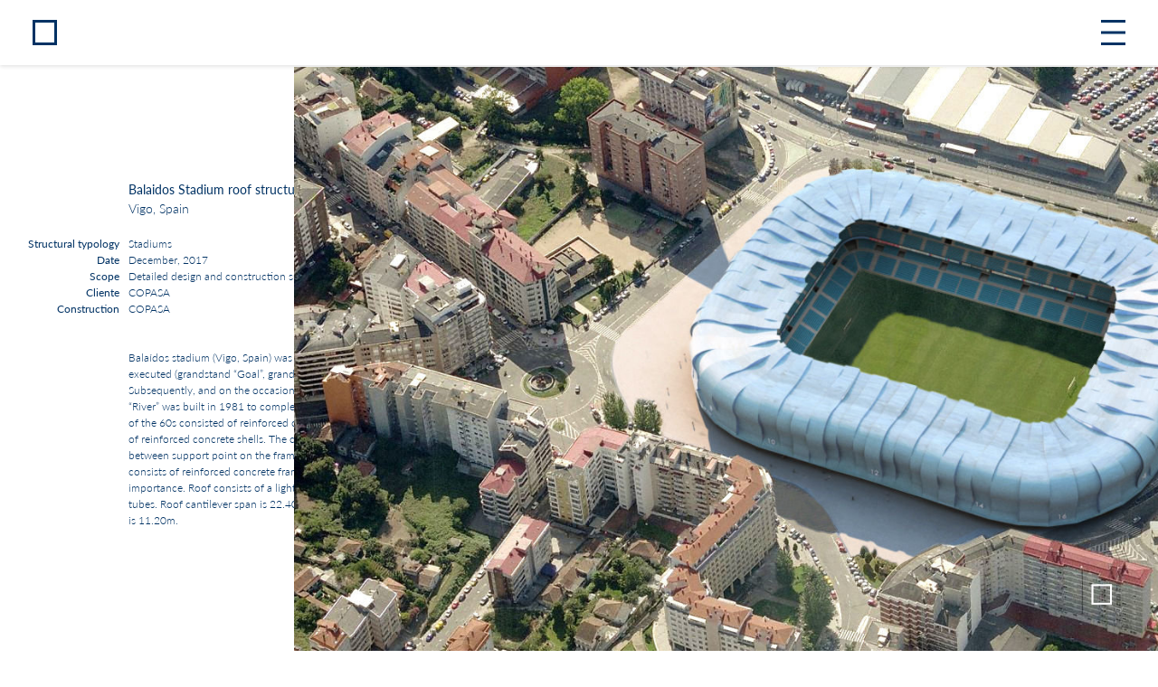

--- FILE ---
content_type: text/html
request_url: https://www.fhecor.com/proyecto.php?id=438&lang=en
body_size: 13017
content:

<!DOCTYPE html>
<link rel="icon" href="favicon.png" />

<head>
    <meta charset="UTF-8">
    <meta name="viewport" content="width=device-width, initial-scale=1.0">
    <title>Fhecor - Ingenieros consultores</title>
    <!-- Enlace a FontAwesome para los iconos -->
    <link rel="stylesheet" href="https://cdnjs.cloudflare.com/ajax/libs/font-awesome/6.0.0-beta3/css/all.min.css">
    <!-- Enlace a Bootstrap (opcional si quieres usarlo) -->
    <link href="styles/bootstrap.min.css" rel="stylesheet">
            <link href="styles/_claro.css" rel="stylesheet">
        <link href="styles/general.css" rel="stylesheet">
        <link href="styles/menuStyles.css" rel="stylesheet" />
        <link rel="stylesheet" href="styles/footerStyle.css">
        
    <!-- Estilos Menu White Blue -->
    
    <link href="https://fonts.googleapis.com/icon?family=Material+Icons" rel="stylesheet">
    <!-- Estilos destacados/servicios -->
    <link rel="stylesheet" href="https://fonts.googleapis.com/css2?family=Material+Symbols+Outlined:opsz,wght,FILL,GRAD@20..48,100..700,0..1,-50..200&icon_names=close" />
    <!-- Estilos pie -->
    
    <link rel="stylesheet" type="text/css" href="styles/cookies-eu-banner.default.css" />
    
</head>

<body>
    <div id="cookies-eu-banner" style="display: none;">
        <div id="interno">
            <div class="textCook">

                <span class="cookieicon">
                    <i class="fa-solid fa-cookie-bite"></i></span>
                <span class="d-block d-md-none"> <br></span>
                We use cookies by Google Analytics for statistical purposes.                <a class="linkinfo" href="files/Cookies.pdf" id="cookies-eu-more" target="_blank">Info</a>
                <br />
                <div class="contBotones">

                    <button id="cookies-eu-reject">Reject</button>
                    <button id="cookies-eu-accept">Accept</button>
                </div>
            </div>
        </div>
    </div>
    <!-- Preloader -->
        <div class="header-white" id="header-white" style="opacity: 1; display: block;">
        <div class="container-fluid top-header-white" id="top-header-white">

                            <div>
                    <a href="index.php" class="fhecor">
                        <span class="logo-cuadrado"></span>
                    </a>
                </div>


                <div class="title">

                    <div class="d-none d-sm-flex" style="justify-content: center;"></div>
                    <div class="d-flex d-sm-none" style="justify-content: center;"></div>

                </div>

                <div class="d-flex align-items-center right-section-white main-square">
                    <span class="menu-icon">
                        <span></span>
                    </span>
                </div>

                </div>
    </div>
    <div class="container-fluid" style="position: absolute; z-index: 12;">
        <div class="row">
            <div class="header-blue" id="header-blue" style="transition: opacity 0.5s ease 0s; opacity: 0; display: none;">

                <div class="header-blu" id="header-blu">
                    <div class="container-fluid top-header-blu" id="top-header-blu">
                        <div>
                            <a href="index.php" class="fhecor">
                                <!--<img class="img-fluid" src="multimedia/logos/fhecor_azul_recortado.png" alt="FHECOR">-->

                                <span class="logo-cuadrado-b"></span>
                                <span class="logo-text-b notranslate">&nbspfhecor</span>
                            </a>
                        </div>

                        <div class="d-flex align-items-center right-section-white">
                            <!-- Region idiomas -->
                            <div class="languages color-languages-menu2" id="languages">
                                                                    <div id="langb1" class="spanish " style="opacity: 0; "><a class="color-languages-menuB notranslate" href="proyecto.php?id=438&lang=es&cort=1">es</a></div>
                                                                                                    <div id="langb2" class="english selectedLanguage sel2 notranslate" style="opacity: 1; z-index: 4;">en</div>
                                                                                                    <div id="langb3" class="deutsch " style="opacity: 0; "><a class="color-languages-menuB notranslate" href="proyecto.php?id=438&lang=de&cort=1">de</a></div>
                                                                                                    <div id="langb4" class="france " style="opacity: 0; "><a class="color-languages-menuB notranslate" href="proyecto.php?id=438&lang=fr&cort=1">fr</a></div>
                                                            </div>

                            <div class="main-square"><span class="equis material-symbols-outlined">close</span><!--<img src="multimedia/logos/aspa_bl_rec.png" alt="Menú">--></div>
                        </div>
                    </div>
                </div>

                <div class="body-header-blue">
                    <div class="content">
                        <div class="row justify-content-center">
                            <!-- Columna 1 -->
                            <div class="ladoIzquierdo divInnerMenu">
                                <div class="cardInnerMenu" id="cardInnerMenu">
                                    <div id="menuNormal">
                                        <div class="card-header">
                                            <h5 class="mb-0">
                                                <button class="btn btn-link" id="btnProyectos" data-bs-toggle="collapse" data-bs-target="#collapseOne" aria-expanded="false">
                                                    <!--<div id="textobtnProyectos">projects-->
                                                    <div id="contenedormenuizq" class="normal">
                                                        <span id="textobtnProyectos">projects</span><span class="oculto" id="puntosProyectos"><i class="fas fa-ellipsis icon volver"></i></span>
                                                    </div>
                                                    <!-- <i class="fas fa-ellipsis icon" id="toggleIcon3"></i> -->
                                                </button>
                                            </h5>
                                        </div>
                                        <div id="collapseOne" class="collapse">
                                            <div class="card-MenuBody">
                                                <ul>
                                                    <li>
                                                        <a href="proyectos.php?cat=DESTACADOS&tit=featured projects">featured</a>
                                                    </li>
                                                    <li class="interespaciadoCollapseMenu"></li>
                                                    <li><a href="encurso.php">ongoing projects</a></li>
                                                    <li class="interespaciadoCollapseMenu"></li>
                                                    <li><a onclick="changeContentCardMenu(1)" href="#">bridges & footbridges ...</li>
                                                    <li><a onclick="changeContentCardMenu(2)" href="#">building structures ...</li>
                                                    <li>
                                                        <a href="proyectos.php?cat=INDUSTRIAL&tit=industrial structures">industrial structures</a>
                                                    </li>
                                                    <li class="interespaciadoCollapseMenu"></li>
                                                    <li><a href="proyectos.php?cat=CARRETERAS&tit=highway engineering">highway engineering</a></li>
                                                    <li>
                                                        <a href="proyectos.php?cat=SUBTERRANEA&tit=underground structures">underground structures</a>
                                                    </li>
                                                    <li>
                                                        <a href="proyectos.php?cat=PUERTOS&tit=sea structures">sea structures</a>
                                                    </li>
                                                    <li class="interespaciadoCollapseMenu"></li>
                                                    <li>
                                                        <a onclick="changeContentCardMenu(4)" href="#">existing ...                                                    </li>

                                                    <li>
                                                        <a href="proyectos.php?cat=CONCURSO&tit=tender design">tender design</a>
                                                    </li>
                                                    <li>
                                                        <a href="proyectos.php?cat=IDI&tit=research %26 development">R&D</a>
                                                    </li>
                                                    <li>
                                                        <a href="proyectos.php?cat=ARTE&tit=art">art</a>
                                                    </li>
                                                </ul>
                                            </div>
                                        </div>
                                    </div>
                                    <div id="boxPuentesPasarelas" style="display: none;">
                                        <div class="card-header">
                                            <div class="iconoRollBack">
                                                <i class="fas fa-ellipsis icon toggleIcon4" id="toggleIcon4" onclick="restaurarMenuDos(1)"></i>
                                            </div>
                                            <button class="btn btn-link collapsed" id="botones-desact-menu" data-bs-toggle="collapse" data-bs-target="#collapseOneOne" aria-expanded="false" style="pointer-events: none;">
                                                <div class="titulosmenu">bridges & footbridges</div>
                                            </button>
                                        </div>
                                        <div id="collapseOneOne" class="collapse">
                                            <div class="card-MenuBody">
                                                <ul>
                                                    <li><a href="proyectos.php?cat=PUENTE&tit=featured bridges">featured</a></li>
                                                    <li class="interespaciadoCollapseMenu"></li>
                                                    <li><a href="proyectos.php?cat=FERROCARRIL&tit=railway">railway</a></li>
                                                    <li><a href="proyectos.php?cat=DE CARRETERA&tit=road %26 highway">road & highway</a></li>
                                                    <li><a href="proyectos.php?cat=PASARELAS&tit=pedestrian footbridges">pedestrian footbridges</a></li>
                                                    <li class="interespaciadoCollapseMenu"></li>
                                                    <li><a href="proyectos.php?cat=ARCO&tit=arch">arch</a></li>
                                                    <li><a href="proyectos.php?cat=ATIRANTADO&tit=cable-stayed">cable-stayed</a></li>
                                                    <li><a href="proyectos.php?cat=COLGANTE&tit=suspension">suspension</a></li>
                                                    <li><a href="proyectos.php?cat=PORTICO&tit=frame">frame</a></li>
                                                    <li><a href="proyectos.php?cat=HIBRIDO&tit=hybrid">hybrid</a></li>
                                                    <li class="interespaciadoCollapseMenu"></li>
                                                    <li><a href="proyectos.php?cat=GESTION&tit=bridges management sytem">bridges management sytem</a></li>
                                                </ul>
                                            </div>
                                        </div>
                                    </div>
                                    <div id="boxEstructurasEdificacion" style="display: none;">
                                        <div class="card-header">
                                            <div class="iconoRollBack">
                                                <i class="fas fa-ellipsis icon toggleIcon4" id="toggleIcon4" onclick="restaurarMenuDos(2)"></i>
                                            </div>
                                            <button class="btn btn-link collapsed botones-desact-menu" id="botones-desact-menu" data-bs-toggle="collapse" data-bs-target="#collapseOneTwo" aria-expanded="false" style="pointer-events: none;">
                                                <div class="titulosmenu">building structures</div>
                                            </button>
                                        </div>
                                        <div id="collapseOneTwo" class="collapse">
                                            <div class="card-MenuBody">
                                                <ul>
                                                    <li><a href="proyectos.php?cat=EDIFICIO&tit=featured buildings">featured</a></li>
                                                    <li class="interespaciadoCollapseMenu"></li>
                                                    <li><a href="proyectos.php?cat=AEROPUERTO&tit=airports">airports</a></li>
                                                    <li><a href="proyectos.php?cat=ALTO&tit=tall">tall</a></li>
                                                    <li><a href="proyectos.php?cat=APARCAMIENT&tit=car parks">car parks</a></li>
                                                    <li><a href="proyectos.php?cat=COMERCIAL&tit=shopping centers">shopping centers</a></li>
                                                    <li><a href="proyectos.php?cat=CULTURAL&tit=cultural centers">cultural centers</a></li>
                                                    <li><a href="proyectos.php?cat=EDUCACIONALES&tit=educational centers">educational</a></li>
                                                    <li><a href="proyectos.php?cat=ESTACIONES&tit=stations">stations</a></li>
                                                    <li><a href="proyectos.php?cat=ESTADIO&tit=stadiums and sport centers">stadiums</a></li>
                                                    <li><a href="proyectos.php?cat=HOSPITALE&tit=hospitals">hospitals</a></li>
                                                    <li><a href="proyectos.php?cat=OFICINAS&tit=office">office</a></li>
                                                    <li><a href="proyectos.php?cat=RESIDENCIAL&tit=residential buildings">residential</a></li>


                                                    <li class="interespaciadoCollapseMenu"></li>
                                                    <li><a href="proyectos.php?cat=CUBIERTA&tit=roof structures">roof structures</a></li>
                                                    <li><a href="proyectos.php?cat=FACHADA&tit=façades">façades</a></li>
                                                    <li><a href="proyectos.php?cat=MEMBRANAS&tit=membrane structures">membrane</a></li>

                                                    <li class="interespaciadoCollapseMenu"></li>
                                                </ul>
                                            </div>
                                        </div>
                                    </div>
                                    <div id="boxEstructurasIndustriales" style="display: none;">
                                        <div class="card-header">
                                            <div class="iconoRollBack">
                                                <i class="fas fa-ellipsis icon toggleIcon4" id="toggleIcon4" onclick="restaurarMenuDos(3)"></i>
                                            </div>
                                            <button class="btn btn-link collapsed botones-desact-menu" id="botones-desact-menu" data-bs-toggle="collapse" data-bs-target="#collapseOneThree" aria-expanded="false" style="pointer-events: none;">
                                                estructuras industriales
                                            </button>
                                        </div>
                                        <div id="collapseOneThree" class="collapse">
                                            <div class="card-MenuBody">
                                                <ul>
                                                    <li><a href="https://www.ejemplo.com">destacados</a></li>
                                                    <li class="interespaciadoCollapseMenu"></li>
                                                    <li><a href="https://www.ejemplo.com">ferrocarril</a></li>
                                                    <li><a href="https://www.ejemplo.com">de carretera</a></li>
                                                    <li><a href="https://www.ejemplo.com">pasarelas</a></li>
                                                    <li class="interespaciadoCollapseMenu"></li>
                                                    <li><a href="https://www.ejemplo.com">atirantados</a></li>
                                                    <li><a href="https://www.ejemplo.com">arcos</a></li>
                                                    <li><a href="https://www.ejemplo.com">colgantes</a></li>
                                                    <li><a href="https://www.ejemplo.com">híbridas</a></li>
                                                    <li class="interespaciadoCollapseMenu"></li>
                                                    <li><a href="https://www.ejemplo.com">gestión de puentes</a></li>
                                                </ul>
                                            </div>
                                        </div>
                                    </div>
                                    <div id="boxEstructurasExistentes" style="display: none;">
                                        <div class="card-header">
                                            <div class="iconoRollBack">
                                                <i class="fas fa-ellipsis icon toggleIcon4" id="toggleIcon4" onclick="restaurarMenuDos(4)"></i>
                                            </div>
                                            <button class="btn btn-link collapsed botones-desact-menu" id="botones-desact-menu" data-bs-toggle="collapse" data-bs-target="#collapseOneFour" aria-expanded="false" style="pointer-events: none;">
                                                <div class="titulosmenu">existing</div>
                                            </button>
                                        </div>
                                        <div id="collapseOneFour" class="collapse">
                                            <div class="card-MenuBody">
                                                <ul>
                                                    <li><a href="proyectos.php?cat=PATRIMONIO&tit=patrimonio histórico">patrimonio histórico</a></li>
                                                    <li class="filadoble" ><a href="proyectos.php?cat=BRIDGE REPAIR&tit=BRIDGEREPAIR">bridge repair</a></li>
                                                    <li class="filadoble" ><a href="proyectos.php?cat=BUILDING REPAIR&tit=BUILDINGREPAIR">building repair</a></li>
                                                    <li class="filadoble"><a href="proyectos.php?cat=INSPECCIONES&tit=inspections">inspections</a></li>
                                                    <li class="interespaciadoCollapseMenu"></li>
                                                </ul>
                                            </div>

                                        </div>
                                    </div>                                    

                                </div>
                            </div>

                            <div class="divColorMenu">
                            </div>

                            <!-- Columna 2 -->
                            <div class="ladoDerecho divInnerMenu">
                                <div class="cardInnerMenu">
                                    <div class="card-header">
                                        <h5 class="mb-0">
                                            <button class="btn btn-link" id="btnCorporativo" data-bs-toggle="collapse" data-bs-target="#collapseTwo">

                                                <div id="contenedormenudcha" class="normal">
                                                    <span id="textobtnCorporativo">corporate</span><span class="oculto" id="puntosCorporativo"><i class="fas fa-ellipsis icon volver"></i></span>
                                                </div>
                                            </button>
                                            <!--<div class="boton-container-menu d-flex">
                                        <div style="text-align: center;">
                                            <div class="botonmenu"><a data-toggle="collapse" data-target="#collapseTwo" href="quienes.php">corporate</a></div>
                                        </div>
                                    </div>
                        -->

                                        </h5>
                                    </div>
                                    <div id="collapseTwo" class="collapse">
                                        <div class="card-MenuBody">
                                            <ul>
                                                <li><a href="quienes.php">about</a></li>
                                                <li><a href="noticias.php">news</a></li>
                                                <li><a href="rsc.php">Csr</a></li>
                                                <li><a href="bolsa.php">Job offers</a></li>
                                                <li><a href="oficinas.php">contact</a></li>
                                                                                                <li><a href="fundacion.php">fhecor Foundation</a></li>
                                            </ul>
                                        </div>
                                    </div>
                                </div>
                            </div>
                        </div>
                    </div>
                    <!--
                    <div class="searcher">
                        
                        <div class="row justify-content-md-center custom-search-container">

                            <div class="col col-lg-2 custom-search-container">

                                <div id="botonSubmit" style="display: flex; width: 100%;width: 100%;  flex-direction: row;    justify-content: flex-end;">
                                    <i class="fas fa-search search-icon" id="search-icon"></i>
                                
                            </div>
                            <div class="col-md-auto custom-search-container">
                                <form id="formbusqueda" name="formbusqueda" method="get" action="busqueda.php" style="padding-bottom: 1px; height: 45px;">
                                    <div class="search-container custom-search-input">

                                        <input type="text" class="search-input" placeholder="search" name="bustexto" id="bustexto">

                                    </div>
                                </form>
                            </div>
                            <div class="col col-lg-2 custom-search-container">
                            </div>

                        </div>
                    </div>-->

                    <div class="searcher">
                        <div class="row justify-content-md-center custom-search-container">
                            <div class="col-md-auto custom-search-container">
                                <form id="formbusqueda" name="formbusqueda" method="get" action="busqueda.php" style="padding-bottom: 1px; height: 45px;">
                                    <div class="search-container custom-search-input" style="position: relative;">
                                        <input type="text" class="search-input" placeholder="search" name="bustexto" id="bustexto">
                                        <div id="botonSubmit"> <i class="fas fa-search search-icon" id="search-icon"></i></div>
                                    </div>
                                </form>
                            </div>
                        </div>
                    </div>
                    <!--
                <div class="custom-search-container" style="display: flex; flex-direction: row;
                justify-content: space-between;">

                    <div style="display:flex; flex-direction: row; justify-content: end;">
                        <i class="fas fa-search search-icon" id="search-icon"></i>
                    </div>
                    <div>
                        <div class="search-container custom-search-input"> 
                            <input type="text" class="search-input" placeholder="">
                        </div>
                    </div>
                    <div></div>
                </div>-->


                    <!--<div class="links">
                        <div class="container">
                            <div class="row">
                                <div class="col-12 col-md-6 linksRRSS">
                                    <div class="row">
                                        <div class="col-1">
                                            <img src="multimedia/iconos/linkedin white.png" class="img-fluid" alt="Imagen 2">
                                        </div>
                                        <div class="col-1">
                                            <img src="multimedia/iconos/insta white.png" class="img-fluid" alt="Imagen 3">
                                        </div>
                                        <div class="col-10">

                                        </div>
                                    </div>
                                </div>
                                <div class="col-12 col-md-6 linkFhecornet" style="text-align: right;">

                                    <img src="multimedia/images/fhecornet white.png" class="img-fluid" alt="Imagen de ejemplo" style="height:40px; cursor: pointer;">
                                </div>
                            </div>
                        </div>
                    </div>-->

                </div>
            </div>

        </div>
    </div><style>
    body {
        font-family: 'CustomFontText1';
        color: var(--corporativo-color);
    }

    .conteFila a {
        font-size: 16px;
        color: var(--corporativo-color);
    }

    a {
        text-align: center;
        font-family: 'CustomFontText1';
        color: var(--corporativo-color);

    }

    a:hover {
        text-decoration: none;
        font-family: 'CustomFontText2';
        color: var(--corporativo-color);
    }

    li {
        text-transform: none;
        display: list-item;
    }


    .seccion-1 {
        position: relative;
        /* Ajustamos padding usando vw para hacerla fluida */
    }

    .altura {
        height: 40px;
    }

    .margenInicio {
        height: 74px;
    }

    .table {
        overflow: hidden;
    }

    .table tbody tr td {
        height: auto;
        padding-top: 0;
        padding-bottom: 0;
        padding-left: 5px;
        padding-right: 5px;
    }

    .sep {
        height: 20px;
    }

    .titSeccion {
        font-family: 'CustomFont3';
        font-size: 40px;
        color: var(--corporativo-color);
        text-transform: lowercase;
    }

    table .tituloPro {
        color: var(--corporativo-color);
    }

    .tituloPro {
        font-family: 'CustomFontText2';
        font-size: 18px;
        color: var(--corporativo-color);
    }

    .subtituloPro {
        font-size: 18px;
        color: var(--corporativo-color);
    }

    table .subtituloPro {
        color: var(--corporativo-color);
    }

    .titFila {
        font-family: 'CustomFontText2';
        text-align: right;
        font-size: 16px;

        padding-right: 20px;
        width: 170px;
        color: var(--corporativo-color);
    }

    table .titFila {
        color: var(--corporativo-color);
    }

    .conteFila {
        font-size: 16px;
        color: var(--corporativo-color);
    }


    table .conteFila {
        color: var(--corporativo-color);
    }

    .colimg {
        overflow: hidden;
        height: calc(100vh - 74px);
    }

    .filaImg {
        position: relative;
        overflow: hidden;
    }

    #contImgIni {

        position: absolute;
        top: 0;
        left: 0;
        width: 100%;
        object-fit: cover;
        z-index: 3;
        padding: 0;
    }



    #imgIni {
        width: 100vw;
        object-fit: cover;
        z-index: 3;
        padding: 0;

    }

    #imgIni.hidden {
        display: none;
    }

    .img-inicio {
        /*74px);*/
        height: calc(100vh - 74px);

        object-fit: cover;
        z-index: 3;
    }

    .marcaAgua {
        position: absolute;
        bottom: 30px;
        right: 30px;
        width: 25px;
        opacity: 1;
        z-index: 5;
    }

    .creditos {
        position: absolute;
        top: 10px;
        right: 0;
        background: rgba(255, 255, 255, 0.7);
        /* Fondo semitransparente para mejor legibilidad */
        padding-right: 5px;
        font-family: 'CustomFontText1';
        font-size: 14px;
        color: var(--corporativo-color);
    }




    .copy {
        font-family: 'CustomFontText1';
        color: var(--corporativo-color);
        color: #F0F0F0;
        font-size: 16px;
        text-align: right;
        display: block;
        position: absolute;
        right: 0;
        bottom: 0;
        padding-bottom: 10px;
        padding-right: 10px;
        padding-left: 10px;
        padding-top: 10px;
        background: rgba(30, 30, 30, .3);
        z-index: 50;
        margin-bottom: 45px;
    }


    .copy a {
        text-align: center;
        color: #F0F0F0;
        font-family: 'CustomFontText1';

    }

    table .conteFila {
        color: var(--corporativo-color);
    }

    .copy a:hover {
        text-decoration: none;
        font-family: 'CustomFontText2';

    }

    .contenedorImgMov {
        padding: 0;
    }


    .coltxt {
        padding-right: 0;
        color: var(--corporativo-color);
    }

    .contenedorTitulos {
        position: relative;
        padding-top: 10vw;
        padding-left: calc(10vw - 170px);
        max-width: 900px;
    }

    .contenedorTitulos2 {
        position: relative;
        padding-left: calc(10vw - 170px);
    }

    .textos {
        height: 100%;
        display: flex;
        flex-direction: column;

    }

    .textosAbajo {
        height: 100%;
        display: flex;
        flex-direction: column;
        justify-content: end;
        color: var(--corporativo-color);
    }

    .textolargo {

        margin-left: calc(10vw + 5px);
        padding-right: 70px;
        font-family: 'CustomFontText1';
        font-size: 16px;
        color: var(--corporativo-color);
    }

    .textolargoDcha {
        margin-right: calc(10vw + 5px);
        padding-right: 70px;
        font-family: 'CustomFontText1';
        font-size: 16px;
        color: var(--corporativo-color);
    }

    .textocolumnas {
        column-count: 2;
        column-gap: 32px;

        padding-left: calc(10vw + 0.5rem);
        padding-right: calc(10vw + 0.5rem);
        color: var(--corporativo-color);

    }

    .imagenesPrincipales {

        padding-left: calc(10vw + 5px);
        padding-right: calc(10vw + 5px);
        margin-top: 10px;
        margin-bottom: 10px;
    }


    .containermapa{
        padding-bottom: 16px;
    }
    #mapPrev {
        position: relative;
        padding-left: calc(10vw + 5px);
        padding-right: calc(10vw + 5px);
        
        
        height: 60vh;
    }


    .related-project-grid-item {
        position: relative;
        overflow: hidden;
        height: auto;
        padding-right: 0;
        padding-left: 0;

        padding-top: 8px;
        padding-bottom: 16px;
        padding-left: 8px;
        padding-right: 8px;
        cursor: pointer;
    }

    .cuadrado {

        display: flex;
        flex-direction: column;
        position: absolute;
        top: 0;
        left: 0;
        width: calc(100% - 16px);
        /* Ancho máximo igual al contenedor */
        height: calc(100% - 16px);
        /* Alto máximo igual al contenedor */
        background-color: rgba(0, 0, 0, 0);
        color: white;
        justify-content: center;
        align-items: center;
        text-align: center;
        opacity: 0;
        transition: background-color 0.5s ease, opacity 0.5s ease;
        z-index: 1;
        pointer-events: none;
        box-sizing: border-box;
        /* Incluir padding y borde en el ancho y alto */
        padding: 10px;
        /* Ajustar según el diseño */
        box-shadow: 0 0 5px rgba(0, 0, 0, 0.3);
        /* Opcional: sombra para destacar */
        font-family: 'CustomFontText2';
        font-size: 18px;
    }

    .related-project-caption {
        margin: 8px;
        display: flex;
        flex-direction: column;
        position: absolute;
        top: 0;
        left: 0;
        width: calc(100% - 16px);
        /* Ancho máximo igual al contenedor */
        height: calc(100% - 16px);
        /* Alto máximo igual al contenedor */
        background-color: rgba(0, 0, 0, 0);
        color: white;
        justify-content: center;
        align-items: center;
        text-align: center;
        opacity: 0;
        transition: background-color 0.5s ease, opacity 0.5s ease;
        z-index: 1;
        pointer-events: none;
        box-sizing: border-box;
        /* Incluir padding y borde en el ancho y alto */
        padding: 10px;
        /* Ajustar según el diseño */
        box-shadow: 0 0 5px rgba(0, 0, 0, 0.3);
        /* Opcional: sombra para destacar */
        font-family: 'CustomFontText2';
        font-size: 18px;

    }

    .related-project-caption p {
        margin: 0;
        font-family: 'CustomFontText1';
        font-size: 18px;

    }

    .related-project-thumbnail {
        position: relative;
        z-index: 0;
    }

    .related-project-img-container:hover .related-project-caption {
        background-color: rgba(0, 0, 0, 0.7);
        opacity: 1;
        z-index: 1;
    }

    /*
    #mapPrev>* {
        width: 100%;

        height: 100%;
        display: block;
        position: absolute;
        top: 0;
        right: 0;
        bottom: 0;
        left: 0;
        margin: 0;
        padding: 0;
    }
  
@media (max-width: 1400px) {

        .contenedorTitulos {
            position: relative;
            padding-top: 10vw;
            padding-left: calc(10vw - 170px);
            max-width: 900px;
        }

        .contenedorTitulos2 {
            position: relative;
            padding-left: calc(10vw - 170px);
        }
        
        .textolargo {

            margin-left: calc(10vw + 0.5rem);
            padding-right: 70px;
            font-family: 'CustomFontText1';
            font-size: 16px;
        }

        .textolargoDcha {
            margin-right: calc(10vw + 0.5rem);
            padding-right: 70px;
            font-family: 'CustomFontText1';
            font-size: 16px;
        }

        .titFila {
            font-family: 'CustomFontText2';
            text-align: right;
            font-size: 16px;

            padding-right: 20px;
            width: 170px;
        }



        .conteFila {
            font-size: 16px;
        }

        .tituloPro {
            font-family: 'CustomFontText2';
            font-size: 18px;


        }

        .subtituloPro {
            font-size: 18px;
        }

    }
    
    */
    @media (max-width: 1920px) {
        .marcaAgua {

            bottom: 50px;
            right: 50px;

        }
    }

    @media (max-width: 1800px) {


        .contenedorTitulos {
            padding-top: 8vw;
            padding-left: calc(8vw - 130px);
        }

        .contenedorTitulos2 {
            padding-left: calc(8vw - 130px);
        }

        .textolargo {
            margin-left: calc(8vw + 5px);
            padding-right: 45px;
            font-size: 14px;
        }

        .creditos {
            font-size: 14px;
        }

        .copy {
            font-size: 13px;
        }

        .textolargoDcha {
            margin-right: calc(8vw + 5px);
            padding-right: 45px;
            font-size: 14px;
        }

        .titFila {
            font-size: 14px;
            width: 130px;
        }

        .conteFila {
            font-size: 14px;
        }

        .conteFila a {
            font-size: 14px;

        }

        .tituloPro {
            font-family: 'CustomFontText2';
            font-size: 16px;
        }

        .subtituloPro {
            font-size: 16px;
        }

        .imagenesPrincipales {

            padding-left: calc(8vw + 5px);
            padding-right: calc(8vw + 5px);
        }

        .titSeccion {
            font-size: 38px;
        }

        .altura {
            height: 38px;
        }

        .related-project-caption {
            font-size: 16px;
        }

        .related-project-caption p {
            font-size: 16px;
        }
    }

    @media (max-width: 1600px) {


        .contenedorTitulos {
            padding-top: 130px;
            padding-left: 0;
        }

        .contenedorTitulos2 {
            padding-left: 0;
        }

        .textolargo {
            margin-left: 135px;
            padding-right: 45px;
            font-size: 14px;
        }

        .creditos {
            font-size: 13px;
        }

        .copy {
            font-size: 13px;
        }

        .textolargoDcha {
            margin-right: 135px;
            padding-right: 45px;
            font-size: 14px;
        }

        .titFila {
            font-size: 14px;
            width: 130px;
        }

        .conteFila {
            font-size: 14px;
        }

        .conteFila a {
            font-size: 14px;
        }

        .tituloPro {
            font-family: 'CustomFontText2';
            font-size: 16px;
        }

        .subtituloPro {
            font-size: 16px;
        }

        .imagenesPrincipales {

            padding-left: 135px;
            padding-right: 135px;
        }

        .titSeccion {
            font-size: 36px;
        }

        .altura {
            height: 36px;
        }

        .related-project-caption {
            font-size: 16px;
        }

        .related-project-caption p {
            font-size: 16px;
        }
    }


    @media (max-width: 1400px) {


        .contenedorTitulos {
            padding-top: 125px;
        }


        .textolargo {
            margin-left: 130px;
            padding-right: 35px;
            font-size: 12px;
        }

        .creditos {
            font-size: 11px;
        }

        .copy {
            font-size: 11px;
        }

        .textolargoDcha {
            margin-right: 130px;
            padding-right: 35px;
            font-size: 12px;
        }

        .titFila {
            font-size: 12px;
            width: 125px;
        }

        .conteFila {
            font-size: 12px;
        }

        .conteFila a {
            font-size: 12px;
        }

        .tituloPro {
            font-family: 'CustomFontText2';
            font-size: 14px;
        }

        .subtituloPro {
            font-size: 14px;
        }

        .imagenesPrincipales {

            padding-left: 130px;
            padding-right: 130px;
        }

        .titSeccion {
            font-size: 34px;
        }

        .altura {
            height: 34px;
        }

        .related-project-caption {
            font-size: 14px;
        }

        .related-project-caption p {
            font-size: 14px;
        }

        .marcaAgua {
            position: absolute;
            bottom: 50px;
            right: 50px;
            width: 25px;
            opacity: 1;
            z-index: 5;
        }
    }

    @media (max-width: 1200px) {

        .contenedorTitulos {
            padding-top: 115px;
        }

        .textolargo {
            margin-left: 120px;
            padding-right: 30px;
            font-size: 12px;
        }

        .textolargoDcha {
            margin-right: 120px;
            padding-right: 30px;
            font-size: 12px;
        }

        .titFila {
            font-size: 12px;
            width: 115px;
        }

        .conteFila {
            font-size: 12px;
        }

        .conteFila a {
            font-size: 12px;
        }

        .tituloPro {
            font-family: 'CustomFontText2';
            font-size: 14px;
        }

        .subtituloPro {
            font-size: 14px;
        }

        .imagenesPrincipales {
            padding-left: 120px;
            padding-right: 120px;
        }

        .titSeccion {
            font-size: 32px;
        }

        .altura {
            height: 32px;
        }

    }

    /*textolargo
textolargoDcha
conteFila
titFila
tituloPro
subtituloPro
contenedorTitulos
*/
    @media (max-width: 992px) {
        .contenedorTitulos {
            padding-top: 0;
        }

        .textos {
            justify-content: end;
            padding-bottom: 40px;
        }

        .textosAbajo {
            justify-content: end;
            padding-bottom: 40px;
        }

        .colimg {
            height: calc(50vw);
            min-height: calc(50vw);
        }

        .img-inicio {
            height: calc(50vw);
        }

        .titFila {
            font-size: 12px;
            width: 90px;
        }

        .textolargo {
            margin-left: 95px;
        }

        .imagenesPrincipales {
            padding-left: 0;
            padding-right: 0;
            margin-top: 5px;
            margin-bottom: 5px;
        }

        .titSeccion {
            font-size: 30px;
        }

        .altura {
            height: 30px;
        }
    }

    @media (max-width: 768px) {

        .textolargo {
            margin-left: 100px;
            padding-right: 25px;
            font-size: 14px;
        }

        .creditos {
            font-size: 12px;
        }


        .titFila {
            font-size: 14px;
            width: 95px;
        }

        .conteFila {
            font-size: 14px;
        }

        .conteFila a {
            font-size: 14px;
        }

        .tituloPro {
            font-family: 'CustomFontText2';
            font-size: 16px;
        }

        .subtituloPro {
            font-size: 16px;
        }


        .titSeccion {
            font-size: 32px;
        }

        .imagenesPrincipales {

            margin-bottom: 2px;
            margin-top: 2px;
        }






        .textos {
            padding-bottom: 0;
        }

        .textosAbajo {
            padding-bottom: 0;
        }
    }

    @media (max-width: 576px) {}

    @media (max-width: 576px) {}

    /*xs <576px sm ≥576px md ≥768px lg ≥992px xl ≥1200px xxl ≥1400px*/
</style>

<div class="container">
    <div class="row margenInicio"></div>
</div>

<div class="container-fluid seccion d-none d-sm-none d-md-block">
        <div class="row filaImg">
        <div id="contImgIni">
            <img id="imgIni" class="img-inicio" src="/multimedia/proyectos/images/000000006000/2017031900282426971_6989.jpg" alt="2017031900282426971_6989.jpg">

        </div>
        <div class="col-6 coltxt">
            <div class="textosAbajo">
                <div class="contenedorTitulos">
                    <table class="table table-responsive" style="width: auto;">
                        <tbody>
                            <tr>
                                <td></td>
                                <td class="tituloPro">Balaidos Stadium roof structure reinforcement study</td>
                            </tr>
                            <tr>
                                <td></td>
                                <td class="subtituloPro">Vigo, Spain</td>
                            </tr>
                            <tr>
                                <td>
                                    <div class="sep"></div>
                                </td>
                                <td></td>
                            </tr>
                            <tr>
                                <td></td>
                                <td></td>
                            </tr>
                                                            <tr>
                                    <td class="titFila">Structural typology</td>
                                    <td class="conteFila">Stadiums</td>
                                </tr>
                            
                                                            <tr>
                                    <td class="titFila">Date</td>
                                    <td class="conteFila">December, 2017</td>
                                </tr>
                            
                                                            
                                <tr>
                                    <td class="titFila">Scope</td>
                                    <td class="conteFila">Detailed design and construction support</td>
                                </tr>
                            
                                                            <tr>
                                    <td class="titFila">Cliente</td>
                                    <td class="conteFila">COPASA</td>
                                </tr>
                            
                                                                                        <tr>
                                    <td class="titFila">Construction</td>
                                    <td class="conteFila">COPASA</td>
                                </tr>
                            
                            


                            <tr>
                                <td>
                                    <div class="sep"></div>
                                </td>
                                <td></td>
                            </tr>
                        </tbody>
                    </table>
                </div>
                <div class="textolargo d-none d-sm-none d-md-none d-lg-block">
                    Balaídos stadium (Vigo, Spain) was built in 1960. In this year, three grandstands were executed (grandstand “Goal”, grandstand “Scoreboard” and grandstand “North”). Subsequently, and on the occasion of celebration of the World Cup, the grandstand “River” was built in 1981 to complete the stadium. The structure built at the beginning of the 60s consisted of reinforced concrete frames every 5.65m and the roof consisted of reinforced concrete shells. The cantilever span of the roof is 17.00m and the distant between support point on the frames is 4.50m. The grandstand “River” built later consists of reinforced concrete frames (columns and beams) every 8.40m of greater importance. Roof consists of a light 3D steel structure formed by spherical joints and tubes. Roof cantilever span is 22.40m and the distance between supports on the frames is 11.20m.<br />
                </div>
            </div>
        </div>
        <div class="col-6 colimg" id="colimg">

            <img src="multimedia/images/fhecor_blanco_cuadro.png" class="marcaAgua">

        </div>

    </div>
</div>

<!-- ########################################################################### -->
<!--                          cabecera movil                                    -->
<!-- ########################################################################### -->
<div class="container-fluid seccion d-block d-sm-block d-md-none contenedorImgMov">
    <div class="row contenedorImgMov">
        <div>
            <img class="img-fluid" src="imgp.php?src=//multimedia/proyectos/images/000000006000/2017031900282426971_6989.jpg&crop=,,0,0" alt="Pro">
        </div>
    </div>
</div>

<!--<div class="container-fluid seccion d-block d-sm-block d-md-none">
    <div class="row">
        <div clas="" <style="height: 100vw; background-image: url('/multimedia/proyectos/images/000000006000/2017031900282426971_6989.jpg');
         background-position: center; background-repeat: no-repeat;">
        </div>
    </div>
</div>-->
<!-- ########################################################################### -->
<!--                          texto sobrante pc                                    -->
<!-- ########################################################################### -->
    <div class="container-fluid seccion d-none d-sm-none d-md-none d-lg-block" style="position: relative;">

                <div class="row" style="padding-top: 20px;">

            <div class="col-6">
                <div class="textolargo">
                    A remodeling of the stadium has been proposed in different phases. The first phase of the remodeling focused on the grandstand “North”. The remodeling consisted in the extension of the grandstands towards the playing field and the replacement of the concrete cover roof a new ligh steel roof up to 25.80m cantilever in order to cover the entire extension of the new stands. The new roof supports a new architectural skin that also extends in continuity with the façade, which changes from being a wind-permeable roof to a closed structure. This radical modification of the roof totally modifies the reactions on the concrete frames since the wind exposure is much more conditioning.<br />
<br />
Fhecor Ingenieros Consultores was hired by COPASA, to evaluate the need to reinforce the concrete frames and foundations. After the evaluation of the existing structure, a reinforcement of the frames is proposed, consisting of an external post-tensioning of the upper lintel and the columns. This is an innovative solution that allows to increase the bending capacity of the frames. To materialize this solution, strands are arranged on each side of the frame.                 </div>
            </div>
            <div class="col-6 coltxt" style="position: relative;">

                <div class="textolargoDcha">
                    
After the success remodelling of the grandstand “North”, the remodeling of the grandstand “River” is proceeded. In this case, the 3D steel structure is poorly conserved, so the remodelling project proposes its replacement. As in the grandstand “North”, the new roof supports the architectural skin that extends through the façade. Although the dimensions of the new roof and the points of support in the concrete frames are similar to those of the existing roof, the fact of closing the roof modifies the wind exposure. <br />
<br />
Fhecor Ingenieros Consultores is hired again by COPASA, to evaluate the need to reinforce the frames. In this case the solution consists of steel plates in those areas in which the bending reinforcement of the frames is insufficient. The anchoring plates for the support of the new roof are also detailed. <br />
<br />
Both remodels have been carried out. The development of the grandstand “Goal” and grandstand “Scoreboard” which will complete the integral reform of the stadium are pending.                </div>
            </div>
        </div>
    </div>
<!-- ########################################################################### -->
<!--                          todo texto pad                                     -->
<!-- ########################################################################### -->
<div class="container-fluid seccion d-none d-sm-none d-md-block d-lg-none" style="position: relative;">
        <div class="row" style="padding-top: 20px;">


        <div class="col-6">
            <div class="textolargo">
                Balaídos stadium (Vigo, Spain) was built in 1960. In this year, three grandstands were executed (grandstand “Goal”, grandstand “Scoreboard” and grandstand “North”). Subsequently, and on the occasion of celebration of the World Cup, the grandstand “River” was built in 1981 to complete the stadium. The structure built at the beginning of the 60s consisted of reinforced concrete frames every 5.65m and the roof consisted of reinforced concrete shells. The cantilever span of the roof is 17.00m and the distant between support point on the frames is 4.50m. The grandstand “River” built later consists of reinforced concrete frames (columns and beams) every 8.40m of greater importance. Roof consists of a light 3D steel structure formed by spherical joints and tubes. Roof cantilever span is 22.40m and the distance between supports on the frames is 11.20m.<br />
<br />
A remodeling of the stadium has been proposed in different phases. The first phase of the remodeling focused on the grandstand “North”. The remodeling consisted in the extension of the grandstands towards the playing field and the replacement of the concrete cover roof a new ligh steel roof up to 25.80m cantilever in order to cover the entire extension of the new stands. The new roof supports a new architectural skin that also extends in continuity with the façade, which changes from being a wind-permeable roof to a closed structure. This radical modification of the roof totally modifies the reactions on the concrete frames since the wind exposure is much more conditioning.            </div>
        </div>
        <div class="col-6 coltxt">
            <div class="textolargoDcha">
                
Fhecor Ingenieros Consultores was hired by COPASA, to evaluate the need to reinforce the concrete frames and foundations. After the evaluation of the existing structure, a reinforcement of the frames is proposed, consisting of an external post-tensioning of the upper lintel and the columns. This is an innovative solution that allows to increase the bending capacity of the frames. To materialize this solution, strands are arranged on each side of the frame. <br />
<br />
After the success remodelling of the grandstand “North”, the remodeling of the grandstand “River” is proceeded. In this case, the 3D steel structure is poorly conserved, so the remodelling project proposes its replacement. As in the grandstand “North”, the new roof supports the architectural skin that extends through the façade. Although the dimensions of the new roof and the points of support in the concrete frames are similar to those of the existing roof, the fact of closing the roof modifies the wind exposure. <br />
<br />
Fhecor Ingenieros Consultores is hired again by COPASA, to evaluate the need to reinforce the frames. In this case the solution consists of steel plates in those areas in which the bending reinforcement of the frames is insufficient. The anchoring plates for the support of the new roof are also detailed. <br />
<br />
Both remodels have been carried out. The development of the grandstand “Goal” and grandstand “Scoreboard” which will complete the integral reform of the stadium are pending.            </div>
        </div>
    </div>
</div>
<!-- ########################################################################### -->
<!--                          todo texto mov                                     -->
<!-- ########################################################################### -->
<div class="container-fluid seccion d-block d-sm-block d-md-none" style="position: relative;">
        <div class="row" style="padding-top: 60px;">

        <div class="col coltxt">
            <div class="textosAbajo">
                <div class="contenedorTitulos">
                    <table class="table table-responsive" style="width: auto;">
                        <tbody>
                            <tr>
                                <td></td>
                                <td class="tituloPro">Balaidos Stadium roof structure reinforcement study</td>
                            </tr>
                            <tr>
                                <td></td>
                                <td class="subtituloPro">Vigo, Spain</td>
                            </tr>
                            <tr>
                                <td>
                                    <div class="sep"></div>
                                </td>
                                <td></td>
                            </tr>
                            <tr>
                                <td></td>
                                <td></td>
                            </tr>
                                                            <tr>
                                    <td class="titFila">Structural typology</td>
                                    <td class="conteFila">Stadiums</td>
                                </tr>
                                                                                        <tr>
                                    <td class="titFila">Date</td>
                                    <td class="conteFila">December, 2017</td>
                                </tr>
                                                                                        
                                <tr>
                                    <td class="titFila">Scope</td>
                                    <td class="conteFila">Detailed design and construction support</td>
                                </tr>
                                                                                        <tr>
                                    <td class="titFila">Cliente</td>
                                    <td class="conteFila">COPASA</td>
                                </tr>
                                                                                                                    <tr>
                                    <td class="titFila">Construction</td>
                                    <td class="conteFila">COPASA</td>
                                </tr>
                            
                            




                            <tr>
                                <td>
                                    <div class="sep"></div>
                                </td>
                                <td></td>
                            </tr>

                        </tbody>
                    </table>
                </div>
                <div class="textolargo">
                    Balaídos stadium (Vigo, Spain) was built in 1960. In this year, three grandstands were executed (grandstand “Goal”, grandstand “Scoreboard” and grandstand “North”). Subsequently, and on the occasion of celebration of the World Cup, the grandstand “River” was built in 1981 to complete the stadium. The structure built at the beginning of the 60s consisted of reinforced concrete frames every 5.65m and the roof consisted of reinforced concrete shells. The cantilever span of the roof is 17.00m and the distant between support point on the frames is 4.50m. The grandstand “River” built later consists of reinforced concrete frames (columns and beams) every 8.40m of greater importance. Roof consists of a light 3D steel structure formed by spherical joints and tubes. Roof cantilever span is 22.40m and the distance between supports on the frames is 11.20m.<br />
<br />
A remodeling of the stadium has been proposed in different phases. The first phase of the remodeling focused on the grandstand “North”. The remodeling consisted in the extension of the grandstands towards the playing field and the replacement of the concrete cover roof a new ligh steel roof up to 25.80m cantilever in order to cover the entire extension of the new stands. The new roof supports a new architectural skin that also extends in continuity with the façade, which changes from being a wind-permeable roof to a closed structure. This radical modification of the roof totally modifies the reactions on the concrete frames since the wind exposure is much more conditioning.<br />
<br />
Fhecor Ingenieros Consultores was hired by COPASA, to evaluate the need to reinforce the concrete frames and foundations. After the evaluation of the existing structure, a reinforcement of the frames is proposed, consisting of an external post-tensioning of the upper lintel and the columns. This is an innovative solution that allows to increase the bending capacity of the frames. To materialize this solution, strands are arranged on each side of the frame. <br />
<br />
After the success remodelling of the grandstand “North”, the remodeling of the grandstand “River” is proceeded. In this case, the 3D steel structure is poorly conserved, so the remodelling project proposes its replacement. As in the grandstand “North”, the new roof supports the architectural skin that extends through the façade. Although the dimensions of the new roof and the points of support in the concrete frames are similar to those of the existing roof, the fact of closing the roof modifies the wind exposure. <br />
<br />
Fhecor Ingenieros Consultores is hired again by COPASA, to evaluate the need to reinforce the frames. In this case the solution consists of steel plates in those areas in which the bending reinforcement of the frames is insufficient. The anchoring plates for the support of the new roof are also detailed. <br />
<br />
Both remodels have been carried out. The development of the grandstand “Goal” and grandstand “Scoreboard” which will complete the integral reform of the stadium are pending.                </div>
            </div>
        </div>

    </div>
</div>


<!-- ########################################################################### -->
<!--                          SECCION ENLACES                                    -->
<!-- ########################################################################### -->
<div class="container-fluid seccion" style="position: relative;">
        <div class="altura"></div>
    <div class="row">
        <div class="col-12 coltxt">
            <div class="textos">
                <div class="contenedorTitulos2">
                    <table class="table table-responsive" style="width: auto;">
                        <tbody>
                                                            <tr>
                                    <td class="titFila">Project file</td>
                                    <td class="conteFila">
                                        <a target="_blank" href="/multimedia/proyectos/file//000000006000/Estructura Estadio de Balaidos_6995.pdf">
                                            Estructura Estadio de Balaidos_6995.pdf                                        </a>
                                    </td>
                                </tr>
                            
                                                                                        <tr>
                                    <td class="titFila">Noticia</td>
                                    <td class="conteFila">
                                        24.05.2017  <a style="padding: 0;" target="_blank" href="noticia.php?id=134">FHECOR APPOINTED FOR THE STRUCTURAL VERIFICATION OF THE RÍO STAND OF BALAÍDOS STADIUM</a>
                                    </td>
                                </tr>
                                                    </tbody>
                    </table>
                </div>
            </div>
        </div>

    </div>

</div>
<!-- ########################################################################### -->
<!--                          SECCION IMAGENES PROYECTO                          -->
<!-- ########################################################################### -->

<div class="container-fluid seccion ">
    <div class="altura"></div>
            <div class="row">

            <div class="col">
                <div class="imagenesPrincipales">
                                        <div style="position: relative;">
                        <img style="width: 100%;" src="/multimedia/proyectos/images/000000006000/compo3_6991.jpg" class="img-fluid" alt="compo3_6991.jpg">

                                            </div>
                </div>
            </div>
        </div>
            <div class="row">

            <div class="col">
                <div class="imagenesPrincipales">
                                        <div style="position: relative;">
                        <img style="width: 100%;" src="/multimedia/proyectos/images/000000006000/compo_6992.jpg" class="img-fluid" alt="compo_6992.jpg">

                                            </div>
                </div>
            </div>
        </div>
            <div class="row">

            <div class="col">
                <div class="imagenesPrincipales">
                                        <div style="position: relative;">
                        <img style="width: 100%;" src="/multimedia/proyectos/images/000000006000/compo4_6993.jpg" class="img-fluid" alt="compo4_6993.jpg">

                                            </div>
                </div>
            </div>
        </div>
    </div>
<!-- ########################################################################### -->
<!--                          SECCION MAPA                           -->
<!-- ########################################################################### -->
<div class="container-fluid" style="float: none; margin: 0 auto;">
    <div class="altura"></div>
    <div class="row">
        <div class="col d-flex justify-content-center align-items-center">
            <div class="titSeccion">
                location            </div>
        </div>
    </div>
</div>
<div class="container-fluid containermapa" style="float: none; margin: 0 auto;">
    <div class="altura"></div>
    <div class="row">
        <div class="col">
            <div>
                <div id="mapPrev"></div>
            </div>
        </div>
    </div>
</div>
<!-- ########################################################################### -->
<!--                          SECCION RELACIONADOS                         -->
<!-- ########################################################################### -->
<!--<div class="contenedor-footer">-->
<div class="container-fluid contenedor-footer d-none d-md-block d-lg-block ">

    <div class="row">
        <!-- Primera columna -->
        <div class="col-12 col-md-3  columnaLateralFooter">
            <div class="izquierda">
                <a href="index.php">
                                        <img src="multimedia/logos/fhecor_azul_recortado.png" class="img-fluid" alt="Fhecor">
                                    </a>
            </div>
        </div>
        <!-- Segunda columna con columnas internas -->
        <div class="col-md-6">
            <div class="textosfoot">
                <div class="row">
                    <!-- Columna interna 1 -->
                    <div class="col-md-4">
                        <div class="titulosColumnasInternasFooter">
                        HEAD OFFICE                        </div>
                    </div>
                    <!-- Columna interna 2 -->
                    <div class="col-md-4">
                        <div class="titulosColumnasInternasFooter">
                        CONTACT                        </div>

                    </div>
                    <!-- Columna interna 3 -->
                    <div class="col-md-4">
                        <div class="titulosColumnasInternasFooter">
                        LEGAL                        </div>
                    </div>

                </div>
                <div class="row">
                    <div class="col-md-4">
                        Calle Barquillo 23, 1º izq.<br>
                        28004 Madrid,<br>
                        Spain                    </div>
                    <!-- Columna interna 2 -->
                    <div class="col-md-4">
                        <div class="contenidoTextContactFooter">
                            <div class="contenidoIzqContactoFooter">
                                <ul>
                                    <li><i class="fas fa-phone" title="Teléfono"></i></li>
                                    <li><i class="fas fa-fax" title="Fax"></i></li>
                                    <li><i class="fas fa-envelope" title="Correo"></i></li>
                                </ul>
                            </div>
                            <div class="contenidoDerContactoFooter">
                                <ul>
                                    <li>(+34) 917 014 460</li>
                                    <li>(+34) 915 327 864</li>
                                    <li>fhecor@fhecor.es</li>
                                </ul>
                            </div>
                        </div>
                    </div>

                    <!-- Columna interna 3 -->
                    <div class="col-md-4">
                        <div class="listaEnlacesColumnaInternaFooter">
                            <a href="files/disclaimer.pdf" target="_blank">Legal notice</a><br>
                            <a href="files/Cookies.pdf" target="_blank">Cookies policy</a><br>
                            <a href="#" data-toggle="modal" data-target="#myModal">Suppliers payments</a>
                        </div>
                    </div>
                </div>
            </div>
        </div>

        <!-- Tercera columna -->
        <div class="col-md-3 d-flex" style="align-items: center; flex-direction: row; 
            padding-left: 2%; padding-right: 2%">
            <div class="d-flex" style="width: 100%; display: flex !important; justify-content: space-between;">
                <div class="d-flex icospie">
                    <a href="https://www.linkedin.com/company/fhecor-ingenieros-consultores" target="_blank">
                        <i class="fab fa-linkedin iconoPersonalizado"></i>
                    </a>
                    <a href="https://www.instagram.com/fhecor/" target="_blank">
                        <i class="fab fa-instagram iconoPersonalizado"></i>
                    </a>
                    <a href="https://www.facebook.com/fhecoreng/" target="_blank">
                    <i class="fab fa-facebook iconoPersonalizado"></i>
                    </a>
                </div>
                <div class="copyright">
                    &copy; fhecor 2024
                </div>
            </div>
        </div>
    </div>
    <div class="row">
        <div class="col-12">

        </div>
    </div>
</div>

<!-- footer movil-->
<div class="container-fluid contenedor-footer-mv d-flex d-md-none d-lg-none">

    <div class="cont1">
                    <div class="row">
                <div class="col-12 ">
                    <a href="index.php" class="fhecor-pie-mv">
                        <span class="logo-cuadrado"></span>
                        <span class="logo-text">&nbspfhecor</span>
                    </a>
                </div>
                <div class="row espacioEntreTextos-mv"></div>
                <div class="row espacioEntreTextos-mv"></div>
            </div>
                <div class="row">
            <div class="col-3"></div>
            <div class="col-6 titulosColumnasInternasFooter-mv">
                <div>
                HEAD OFFICE                </div>
            </div>
            <div class="col-3"></div>
        </div>
        <div class="row">
            <div class="col-3"></div>
            <div class="col-6 textos-mv">
                Calle Barquillo 23, 1º izq.<br>
                28004 Madrid,<br>
                Spain            </div>
            <div class="col-3"></div>
        </div>
        <div class="row espacioEntreTextos-mv">
        </div>
        <div class="row">
            <div class="col-3"></div>
            <div class="col-6 titulosColumnasInternasFooter-mv">
                <div>
                CONTACT                </div>
            </div>
            <div class="col-3"></div>
        </div>

        <div class="row">
            <div class="col-3"></div>
            <div class="col-6 textos-mv">
                <div class="contenidoTextContactFooter">
                    <div class="contenidoIzqContactoFooter">
                        <ul>
                            <li><i class="fas fa-phone" title="Teléfono"></i></li>
                            <li><i class="fas fa-fax" title="Fax"></i></li>
                            <li><i class="fas fa-envelope" title="Correo"></i></li>
                        </ul>
                    </div>
                    <div class="contenidoDerContactoFooter">
                        <ul>
                            <li>(+34) 917 014 460</li>
                            <li>(+34) 915 327 864</li>
                            <li>fhecor@fhecor.es</li>
                        </ul>
                    </div>
                </div>
            </div>
            <div class="col-3"></div>
        </div>

        <div class="row espacioEntreTextos-mv">
        </div>
        <div class="row">
            <div class="col-3"></div>
            <div class="col-6 titulosColumnasInternasFooter-mv">
                <div>
                LEGAL                </div>
            </div>
            <div class="col-3"></div>
        </div>


        <div class="row">
            <div class="col-3"></div>
            <div class="col-6 textos-mv">
                <div class="listaEnlacesColumnaInternaFooter">
                    <a href="files/disclaimer.pdf" target="_blank">Legal notice</a><br>
                    <a href="files/Cookies.pdf" target="_blank">Cookies policy</a><br>
                    <a href="#" data-toggle="modal" data-target="#myModal">Suppliers payments</a>
                </div>
            </div>
            <div class="col-3"></div>
        </div>
        <div class="row espacioEntreTextos-mv"></div>
        <div class="row espacioEntreTextos-mv"></div>

        <div class="row">
            <div class="col-3"></div>
            <div class="col-6">

                <div class="d-flex icospie">
                    <a href="https://www.linkedin.com/company/fhecor-ingenieros-consultores" target="_blank">
                        <i class="fab fa-linkedin iconoPersonalizado"></i>
                    </a>
                    <a href="https://www.instagram.com/fhecor/" target="_blank">
                        <i class="fab fa-instagram iconoPersonalizado"></i>
                    </a>
                    <a href="https://www.facebook.com/fhecoreng/" target="_blank">
                    <i class="fab fa-facebook iconoPersonalizado"></i>
                    </a>
                </div>

            </div>
            <div class="col-3"></div>
            <div class="row espacioEntreTextos-mv">
            </div>
        </div>

        <div class="row">
            <div class="col-3"></div>
            <div class="col-6">

                <div class="d-flex icospie">
                    <div class="copyright">
                        &copy; fhecor 2024
                    </div>
                </div>

            </div>
            <div class="col-6"></div>

        </div>
    </div>

</div>



<!--<script src="scripts/bootstrapº.bundle.min.js"></script>-->
<!-- Enlace a Bootstrap (opcional si quieres usarlo) -->

<script
    src="https://code.jquery.com/jquery-3.7.1.js"
    integrity="sha256-eKhayi8LEQwp4NKxN+CfCh+3qOVUtJn3QNZ0TciWLP4="
    crossorigin="anonymous"></script>
    <script src="scripts/jquery.easing.1.3.js"></script>
<script src="https://cdn.jsdelivr.net/npm/bootstrap@5.3.0-alpha1/dist/js/bootstrap.bundle.min.js"></script>
<!-- Enlace a FontAwesome para los iconos -->
<script src="https://cdnjs.cloudflare.com/ajax/libs/font-awesome/6.0.0-beta3/js/all.min.js"></script>
<!--<script src="https://code.jquery.com/jquery-3.5.1.slim.min.js"></script>-->

<script src="https://cdn.jsdelivr.net/npm/popper.js@1.16.1/dist/umd/popper.min.js"></script>
<!--<script src="https://maxcdn.bootstrapcdn.com/bootstrap/4.5.2/js/bootstrap.min.js"></script>-->
<script>
        var dispositivo = "PC";
</script>
<script src="scripts/menuScript_pc.js"></script><script>
    document.getElementById('botonSubmit').addEventListener('click', function() {
        document.getElementById('formbusqueda').submit()
        /*
        event.preventDefault(); // Evita el envío inmediato del formulario
        document.body.classList.add('desvanecer');            
         // Aplica la clase para desvanecer
        setTimeout(() => {
        }, 100); // Espera el mismo tiempo que la duración del CSS
    */
    });
</script>
<script src="scripts/cookies-eu-banner.js"></script>
<script>
    new CookiesEuBanner(function () {
        window.dataLayer = window.dataLayer || [];   function gtag(){dataLayer.push(arguments);}   gtag('js', new Date());   gtag('config', 'G-KZ8GY6924R');
    }, true);
</script><script>
    /*
$.fn.animateAppendTo = function(sel, speed) {
    var $this = this,
        newEle = $this.clone(true).appendTo(sel),
        newPos = newEle.position();
    newEle.hide();
    $this.css('position', 'absolute').animate(newPos, speed, function() {
        newEle.show();
        $this.remove();
    });
    return newEle;
};

$('#imgIni').click(function() {
    $(this).animateAppendTo('#colimg', 1000);
});*/

    /*
        $.fn.animateAppendTo = function(sel, speed) {
            var $this = this,

                newPos = $('#imgIni2').position();
            //newEle.hide();
            $this.css('position', 'relative').animate(newPos, speed, function() {
                //newEle.show();
                //$this.classList.add('hidden');
               // $this.remove();
               //$('#imgIni2').remove();
            });
            return newEle;
        };*/

    let estaOcupado = false;

    function fPeque() {
        return $('#imgIni').hasClass('dcha');
    }

    $.fn.animateAppendTo = function(sel, speed) {
        if (!estaOcupado) {

            estaOcupado = true;
            var $this = this,
                newEle = $this.clone(true).appendTo(sel),
                newPos = newEle.position();
            newEle.hide();
            newEle.addClass('dcha')
            $this.css('position', 'absolute').animate(newPos, speed, function() {
                newEle.show();
                $this.remove();
            });

            setTimeout(() => {
                estaOcupado = false; // Desactiva la bandera de throttling después de 500ms
            }, 1000)
            return newEle;
        }
    };
    $.fn.animateAppendToDos = function(sel, speed) {
        if (!estaOcupado) {

            estaOcupado = true;
            var $this = this,
                newEle = $this.clone(true).appendTo(sel),
                newPos = newEle.position();
            newEle.hide();
            $this.css('position', 'absolute').animate(newPos, speed, function() {
                newEle.show();
                $this.remove();
            });
            newEle.removeClass('dcha')

            setTimeout(() => {
                estaOcupado = false; // Desactiva la bandera de throttling después de 500ms
            }, 1000)
            return newEle;
        }
    };


    function estoyArriba() {
        // Verifica si estamos al inicio de la página
        if (window.scrollY === 0) {
            return true;
        } else {
            return false;
        }
    }

    $('#imgIni').click(function() {
        if (!estaOcupado) {
            if (estoyArriba()) {
                if (fPeque()) {
                    $(this).animateAppendToDos('#contImgIni', 1000);
                } else {
                    $(this).animateAppendTo('#colimg', 1000);
                }
            }
        }
    });

    function handleWheel(event) {
        if (!estaOcupado) {
            if (estoyArriba()) {
                if (fPeque()) {
                    if (event.deltaY < 0) {
                        $('#imgIni').animateAppendToDos('#contImgIni', 1000);
                    }
                } else {
                    if (event.deltaY > 0) {
                        event.preventDefault();
                        $('#imgIni').animateAppendTo('#colimg', 1000);
                    }
                }
            }
        } else {
            event.preventDefault();
        }
    }

    function init() {
        // Ejecuta el movimiento hacia la derecha 2 segundos después de cargar la página

        setTimeout(() => {
            if (!estaOcupado) {
                if (estoyArriba()) {
                    if (!fPeque()) {
                        $('#imgIni').animateAppendTo('#colimg', 1000);
                    }
                }
            }

        }, 2000);

    }

    window.addEventListener('wheel', handleWheel, {
        passive: false
    });


    window.addEventListener('pageshow', function(event) {
        if (!estoyArriba()) {
            $('#imgIni').animateAppendTo('#colimg', 1000);
        }
    });

    window.addEventListener('load', init);

    /*
    document.addEventListener('DOMContentLoaded', function () {
        var imgIni = document.getElementById('imgIni');

         Ejemplo: ocultar la imagen después de 3 segundos
        setTimeout(function() {
            imgIni.classList.add('hidden');
        }, 3000);

        // Ejemplo: ocultar la imagen al hacer clic en ella
        imgIni.addEventListener('click', function() {
            imgIni.classList.add('hidden');
        });
    });
    */
</script>
<script>
    let lastScrollY;



    function handleScroll() {
        const currentScrollY = window.scrollY;
        if (lastScrollY === 0) {
            if (lastScrollY < currentScrollY) {

                if ($('#imgIni').hasClass('dcha')) {

                } else {
                    $('#imgIni').animateAppendTo('#colimg', 1000);
                }

            } else {
                $('#imgIni').animateAppendToDos('#contImgIni', 1000);
            }
        }
        lastScrollY = currentScrollY;
    }

    //window.addEventListener('scroll', handleScroll);
</script>

<script>
    (g => {
        var h, a, k, p = "The Google Maps JavaScript API",
            c = "google",
            l = "importLibrary",
            q = "__ib__",
            m = document,
            b = window;
        b = b[c] || (b[c] = {});
        var d = b.maps || (b.maps = {}),
            r = new Set,
            e = new URLSearchParams,
            u = () => h || (h = new Promise(async (f, n) => {
                await (a = m.createElement("script"));
                e.set("libraries", [...r] + "");
                for (k in g) e.set(k.replace(/[A-Z]/g, t => "_" + t[0].toLowerCase()), g[k]);
                e.set("callback", c + ".maps." + q);
                a.src = `https://maps.${c}apis.com/maps/api/js?` + e;
                d[q] = f;
                a.onerror = () => h = n(Error(p + " could not load."));
                a.nonce = m.querySelector("script[nonce]")?.nonce || "";
                m.head.append(a)
            }));
        d[l] ? console.warn(p + " only loads once. Ignoring:", g) : d[l] = (f, ...n) => r.add(f) && u().then(() => d[l](f, ...n))
    })
    ({
        key: "AIzaSyCk5dVtOULIlaRk4brldlClZYmrbYivgRU",
        v: "weekly"
    });
</script>
<script src="scripts/gmaps.js"></script>
<script>
    let map;


    async function initMap(latPar, lngPar, etiqueta) {
        const {
            Map
        } = await google.maps.importLibrary("maps");
        var estilo = [{
                "featureType": "landscape",
                "stylers": [{
                    "saturation": -100
                }, {
                    "lightness": 65
                }, {
                    "visibility": "on"
                }]
            }, {
                "featureType": "poi",
                "stylers": [{
                    "saturation": -100
                }, {
                    "lightness": 51
                }, {
                    "visibility": "off"
                }]
            },
            {
                "featureType": "road.highway",
                "stylers": [{
                    "saturation": -100
                }, {
                    "visibility": "simplified"
                }]
            }, {
                "featureType": "road.arterial",
                "stylers": [{
                    "saturation": -100
                }, {
                    "lightness": 30
                }, {
                    "visibility": "on"
                }]
            }, {
                "featureType": "road.local",
                "stylers": [{
                    "saturation": -100
                }, {
                    "lightness": 40
                }, {
                    "visibility": "on"
                }]
            }, {
                "featureType": "transit",
                "stylers": [{
                    "saturation": -100
                }, {
                    "visibility": "simplified"
                }]
            }, {
                "featureType": "administrative.province",
                "stylers": [{
                    "visibility": "off"
                }]
            }, {
                "featureType": "water",
                "elementType": "labels",
                "stylers": [{
                    "visibility": "on"
                }, {
                    "lightness": -25
                }, {
                    "saturation": -100
                }]
            }, {
                "featureType": "water",
                "elementType": "geometry",
                "stylers": [{
                    "hue": "#ffff00"
                }, {
                    "lightness": -25
                }, {
                    "saturation": -97
                }]
            }
        ];

        const position = {
            lat: latPar,
            lng: lngPar
        };
        map = new Map(document.getElementById(etiqueta), {
            center: position,
            zoom: 13,
            panControl: false,
            streetViewControl: false,
            mapTypeControl: false,
            overviewMapControl: false,
            scrollwheel: false,
            draggable: true,
            styles: estilo,
        });

        var image = 'multimedia/iconos/markera.png';
        //var image = 'multimedia/images/fhecor_azul_cuadro.png';
        var marker = new google.maps.Marker({
            position: position,
            icon: image,
            map: map,
            title: 'Fhecor'
        });


    }
</script>
<script>
    initMap(42.2119130000, -8.7397090000, 'mapPrev');
</script>
</body>

</html>

--- FILE ---
content_type: text/css
request_url: https://www.fhecor.com/styles/_claro.css
body_size: 203
content:

:root {
    /*--corporativo-color: #002B80;  Define una variable para el color primario */
    --corporativo-color: #003264;
    /* Define una variable para el color primario */
}

/* Estilos generales para el cuerpo y html */
body,
html {

    color: var(--corporativo-color);
    /* font-family: Arial, sans-serif; */
}


--- FILE ---
content_type: text/css
request_url: https://www.fhecor.com/styles/general.css
body_size: 2116
content:
 /* Estilos generales para titulos*/
 @font-face {
     font-family: 'CustomFont1';
     src: url('../Fonts/Nordique/NordiquePro-Bold.otf') format('truetype');
 }

 @font-face {
     font-family: 'CustomFont3';
     src: url('../Fonts/Nordique/NordiquePro-Regular.otf') format('truetype');
 }

 /*Estilos generales para texto*/

 @font-face {
     font-family: 'CustomFontText1';
     src: url('../Fonts/Lato/Lato-Light.ttf') format('truetype');
 }

 @font-face {
     font-family: 'CustomFontText2';
     src: url('../Fonts/Lato/Lato-Regular.ttf') format('truetype');
 }

 


 a {
     text-align: left;
     font-family: 'CustomFontText1';
     color: var(--corporativo-color);
     font-size: 14px;
     text-decoration: none;
 }

 a:hover {
     text-decoration: none;
     font-family: 'CustomFontText2';
 }

 .margenInicio {
     height: 72px;
 }
.margenInicioSecMov{
    height: 100px;
}
 .altura {
     height: 40px;
 }



 .section .row {
     --bs-gutter-x: 0rem;
 }

 .section .row {
     width: 100%;
     margin-left: 0;
     margin-right: 0;
 }

 .square-container {
     height: 100%;
     width: 100%;
     box-sizing: border-box;
 }




 .full {
     width: 100%;
     height: 100%;
     min-height: 160px;
     position: relative;
     /* Posición relativa para que los absolutos se posicionen dentro de este contenedor */
     overflow: hidden;
     /* Ocultar contenido que se desborde */
     border-radius: 8px;
 }

 .top-gradient,
 .bottom-gradient {
     width: 100%;
     height: 40%;
     position: absolute;
     left: 1;
     z-index: 2;
 }

 .top-gradient {
     top: 0;
     background: linear-gradient(to bottom, white 60%, transparent 100%);
 }

 .bottom-gradient {
     bottom: 0;
     background: linear-gradient(to top, white 60%, transparent 100%);
 }



 .container-custombutton-main {
     display: flex;
     align-items: stretch;
     /* Estira los elementos hijos para que se ajusten a la altura del contenedor */
     width: 210px;
     /* Ancho fijo del contenedor */
     height: 28px;
     /* Altura del contenedor, puedes ajustarla según sea necesario */
     margin: 50px auto;
     /* Centrando el contenedor en la página */
 }

 .lateralbuttonbox {
     width: 28px;
     /* Ancho fijo de los box */
     display: flex;
     align-items: center;
     justify-content: center;
     background-color: #003264;
     color: black;
     cursor: pointer;
     transition: background-color 0.3s ease, color 0.3s ease;
 }

 .buttonInteriorBox {
     flex: 1;
     /* El botón toma el espacio restante */
     display: flex;
     align-items: center;
     justify-content: center;
     background-color: #003264;
     color: white;
     cursor: pointer;
     transition: background-color 0.3s ease, color 0.3s ease;
     padding-bottom: 4px;
     font-size: 19px;
     font-family: 'CustomFontText1';
 }

 .lateralbuttonbox:first-child {
     border-top-left-radius: 50%;
     border-bottom-left-radius: 50%;
 }

 .lateralbuttonbox:last-child {
     border-top-right-radius: 50%;
     border-bottom-right-radius: 50%;
 }

 .container-custombutton-main:hover .buttonInteriorBox,
 .container-custombutton-main:hover .lateralbuttonbox {
     background-color: rgb(29, 71, 179);
     color: white;
 }



 .custom-button-info:hover {
     background-color: #2656b6;
 }

 /* .full-height-image {
     height: 75vh;
     object-fit: cover;
     width: 100%;
 } */

 /* Estilos para el contenedor del video */
 .video-container {
     /*position: absolute;
     width: 100%;
     height: 100%;
     max-height: 75vh;
     overflow: hidden;*/

     position: relative;
     width: 100%;
     padding-top: 36%;
 }

 /*
.video-container video {
    position: absolute;
    top: 0;
    left: 0;
    width: 100%;
    height: 100%;
    opacity: 0.5;
    transition: opacity 0.5s ease-in-out;
}
.video-container video.show {
    opacity: 1;
}
*/





 .video-hidden {
     opacity: 0;
     z-index: 0;
 }

 .video-visible {
     opacity: 1;
     z-index: 1;
 }






 /* Ocultar controles del video */
 .vjs-control-bar {
     display: none !important;
 }





 .titleInfo {
     font-size: 50px;
 }


 @media (min-width: 1200px) {
     .col-xl-5.grid-item {
         padding-top: 20px;
         padding-bottom: 20px;
     }
 }

 @media (max-width: 1199.98px) and (min-width: 768px) {
     .col-md-9.grid-item {
         padding-top: 10px;
         padding-bottom: 10px;
     }

     .titleInfo {
         font-size: 45px;
     }

 }

 @media (max-width: 767.98px) or (max-height: 720px) {
     .titleInfo {
         font-size: 40px;
     }

 }

 @media (max-width: 767.98px) or (min-height: 720px) {
     .titleInfo {
         font-size: 40px;
     }

 }

 /* @media (max-width: 760px) {
     .section-primera {
         height: 100%;
     }

 } */

 /*!------------------------------------------------------------------
[Preloader]
*/
 .page-loader {
     background: #fff;
     position: fixed;
     top: 0;
     bottom: 0;
     right: 0;
     left: 0;
     z-index: 9998;
 }

 .loader {
     position: absolute;
     width: 50px;
     height: 50px;
     top: 50%;
     left: 50%;
     margin: -25px 0 0 -25px;
     text-indent: -9999em;
     background-color: transparent;
     border: 5px solid #ECEFF1;
     -webkit-border-radius: 50%;
     -moz-border-radius: 50%;
     -o-border-radius: 50%;
     border-radius: 50%;
 }

 .loader:after {
     position: absolute;
     content: "";
     top: 0px;
     left: 0px;
     width: 40px;
     height: 40px;
     padding: 2px;
     border-width: 2px;
     border-style: solid;
     border-color: #111 transparent transparent transparent;
     -webkit-border-radius: 50%;
     -moz-border-radius: 50%;
     -o-border-radius: 50%;
     border-radius: 50%;
     box-sizing: border-box;
     -webkit-box-sizing: border-box;
     animation: ringrotate .8s infinite cubic-bezier(0.5, 0.49, 0.49, 0.49);
     -webkit-animation: ringrotate .8s infinite cubic-bezier(0.5, 0.49, 0.49, 0.49);
 }

 @keyframes ringrotate {

     0% {
         -webkit-transform: rotateZ(0deg);
         -moz-transform: rotateZ(0deg);
         -o-transform: rotateZ(0deg);
         transform: rotateZ(0deg);
     }

     100% {
         -webkit-transform: rotateZ(360deg);
         -moz-transform: rotateZ(360deg);
         -o-transform: rotateZ(360deg);
         transform: rotateZ(360deg);
     }

 }

 @-webkit-keyframes ringrotate {
     0% {
         -webkit-transform: rotateZ(0deg);
         -moz-transform: rotateZ(0deg);
         -o-transform: rotateZ(0deg);
         transform: rotateZ(0deg);
     }

     100% {
         -webkit-transform: rotateZ(360deg);
         -moz-transform: rotateZ(360deg);
         -o-transform: rotateZ(360deg);
         transform: rotateZ(360deg);
     }
 }

 /*!------------------------------------------------------------------
   end [Preloader]
*/





 .boton-container {
     bottom: 0;
     display: flex;
     justify-content: center;
     align-items: flex-end;
     width: 70%;
     margin-left: auto;
     flex-direction: row;
 }

 .boton a {
     font-family: 'CustomFontText1';
     font-weight: 0;
     font-size: 20px;
     color: #fff;
     padding-bottom: 3px;
     padding-left: 58px;
     padding-right: 58px;
     border: solid #fff 1px;
     box-shadow: none;
     border-radius: 50px;

     display: flex;
     flex-direction: row;
     align-items: center;
     cursor: pointer;

     z-index: 3;
 }

 .boton a:hover {
     background-color: #fff;
     color: #000;
 }


 /*
576px	sm
576px	md
768px	lg
992px	xl
1200px	xxl
1400px
*/
 @media (max-width: 1400px) {
     .boton a {
         font-size: 18px;
         padding-bottom: 3px;
         padding-left: 52px;
         padding-right: 52px;
     }
 }

 @media (max-width: 1200px) {
     .boton a {
         font-size: 16px;
         padding-bottom: 2px;
         padding-left: 44px;
         padding-right: 44px;
     }
 }

 @media (max-width: 992px) {

     .boton a {
         font-size: 14px;
         padding-bottom: 2px;
         padding-left: 25px;
         padding-right: 25px;
     }
 }


 @media (max-width: 768px) {}

 @media (max-width: 576px) {
     .boton a {
         font-size: 14px;
         padding-bottom: 2px;
         padding-left: 30px;
         padding-right: 30px;
     }
 }

 @media (max-width: 375px) {
     .boton a {
         font-size: 14px;
         padding-bottom: 2px;
         padding-left: 20px;
         padding-right: 20px;
     }
 }

 @media (max-width: 320px) {}

--- FILE ---
content_type: text/css
request_url: https://www.fhecor.com/styles/menuStyles.css
body_size: 4859
content:


/* ################################## @import url('general.css');*/
/* WHITE MENU */
/* ################################## */

body {
    transition: opacity 2s ease;
    /* Duración del efecto */
    opacity: 1;
}

.desvanecer {
    opacity: 0;
    /* Hace que el cuerpo se desvanezca */
}

.header-white {
    /*height: 72px;
    position: fixed;
    top: 0;
    left: 0;
    right: 0;
    opacity: 1;
    background-color: white;
    box-shadow: 0 3px 8px rgba(0, 0, 0, 0.3);
    z-index: 10;
    */
    position: fixed;
    top: 0;
    width: 100%;
    height: 72px;
    background-color: #ffffff;
    z-index: 10;
    box-shadow: 0 2px 4px rgba(0, 0, 0, 0.1);

    /*display: block; */
    opacity: 1;
    transition: opacity 0.5s ease 0s;
    padding-left: 24px;
    padding-right: 24px;
    transition: background-color 0.2s ease;
}

.header-white .container-fluid {
    height: 100%;
    display: flex;
    align-items: center;
    justify-content: space-between;
}

.header-white img,
.header-white .header-text {
    height: 24px;
}


.header-white .title {
    color: var(--corporativo-color);
    font-family: 'CustomFont3';

    text-align: center;
    flex: 1;
    transition: right 0.5s ease, opacity 0.2s ease;
    padding-bottom: 1px;
    /* font-size: 31px;  TAMAÑO ORIGINAL RESPECTO DEL LOGO */
    font-size: 34px;
}


.whiteLogo {
    width: 138px;
    height: 49px;
}


.main-square {

    cursor: pointer;
    transition: background-color 0.2s ease;
    font-size: 34px;

}
.main-square .equis{
    cursor: pointer;
    transition: background-color 0.2s ease;
    font-size: 45px;
    color: #fff;
    padding-top: 13px;
}




.right-section-white {
    font-size: 34px;
}

/*


.main-square {
    width: 36px;
    height: 36px;
    display: flex;
    flex-direction: column;

    box-sizing: border-box;
    cursor: pointer;
    transition: background-color 0.2s ease;
}

.inner-square-white {
    width: 100%;
    background-color: var(--corporativo-color);
    flex-shrink: 0;
    border-radius: 3px;
    height: 4px;
}
*/
/*
.top-header-white:hover {
    background-color: rgba(255, 255, 255, 1);
}
*/
.body-header-white {
    opacity: 0;
    visibility: hidden;
    background-color: rgba(0, 43, 128, 1);
    height: 100%;
    width: 100%;
    transition: opacity 0.2s ease, visibility 0.2s ease;
}

.body-header-white.active {
    opacity: 1;
    visibility: visible;
}

/*
@media(max-height: 700px) {
    .main-square {
        margin-left: 10px;
    }
}


@media (min-height: 400px) {
    .top-header-white.scrolled {
        background-color: rgba(255, 255, 255, 1);
    }
    
}
*/


/* ################################## */
/* LANGUAGES */
/* ################################## */
.fhecor {
    display: flex;
    align-items: center;
    font-size: 34px;
    font-family: 'CustomFont';
}

.logo-cuadrado {
    width: 0.8em;
    height: 0.8em;

    display: inline-block;
    border: 3px solid var(--corporativo-color);
}

.logo-text {
    font-family: 'CustomFont1';


    font-size: 34px;
    color: var(--corporativo-color);
}

.logo-cuadrado-b {
    width: 0.8em;
    height: 0.8em;

    display: inline-block;
    border: 3px solid #fff;
}

.logo-text-b {
    font-family: 'CustomFont1';
    font-size: 34px;
    color: #fff
}

.menu-icon {
    display: inline-block;
    position: relative;
    height: 0.8em;
    width: 0.8em;
}

.menu-icon::before,
.menu-icon::after,
.menu-icon span {
    content: '';
    position: absolute;
    left: 0;
    width: 100%;
    height: 3px;
    /* Grosor de las líneas */

    background-color: var(--corporativo-color);
}

.menu-icon::before {
    top: 0;
    /* Línea superior */
}

.menu-icon::after {
    bottom: 0;
    /* Línea inferior */
}

.menu-icon span {
    top: 50%;
    /* Línea del medio */
    transform: translateY(-50%);
    /* Alinear en el centro verticalmente */
}


#cuadrado {
    font-family: 'Segoe UI', Tahoma, Geneva, Verdana, sans-serif;
    color: var(--corporativo-color);
    font-weight: 900;
}

.languages {
    display: flex;
    position: relative;
    width: 170px;
    margin-right: 1px;
    align-items: center;
}

.languages div {
    font-family: 'CustomFont3';
    position: absolute;
    display: flex;
    align-items: center;
    justify-content: center;
    padding-right: 10px;

    /* font-size: 31px;  TAMAÑO ORIGINAL RESPECTO DEL LOGO */
    font-size: 34px;
    /* border-radius: 3px; */
    cursor: pointer;
    right: 0;
    opacity: 1;
    transition: right 0.5s ease, opacity 0.2s ease;
}

.languages a {
    font-family: 'CustomFont3';
    font-size: 34px;
}

.languages a:hover {
    font-family: 'CustomFont1';
    text-decoration: none;
}

.pagTitle-menu {
    color: var(--corporativo-color);
    opacity: 1;
    font-family: 'CustomFont3';
    text-transform: lowercase;
    display: flex;
    height: 39px;
    width: auto;
    /* font-size: 31px;  TAMAÑO ORIGINAL RESPECTO DEL LOGO */
    font-size: 28px;
    /* border-radius: 3px; */
    right: 0;
    transition: right 0.5s ease, opacity 0.2s ease;
    margin-bottom: 4px;
}

.color-languages-menu {
    color: var(--corporativo-color);
    opacity: 1;
}

.color-languages-menuA {
    color: var(--corporativo-color);
}

.color-languages-menuB {
    color: #ffffff;
}
.color-languages-menuB:hover {
    color: #ffffff;
}
.languages div:hover {
    font-family: 'CustomFont1' !important;
    /*35 con logo*/
    /* background-color: #002B80; */
    /* font-weight: 600; */
    /* color: #ffffff; */
    /* border-bottom: 4px solid #002B80; */
}

.hid-language {
    padding-bottom: 0px;
    pointer-events: none;
    right: 0 !important;
    opacity: 0;
}

.selectedLanguage {
    font-family: 'CustomFont1' !important;
    right: 0 !important;
    /* border-bottom: 0px solid #002B80; */
    /* font-weight: 600; */

    /*35 con logo*/
    z-index: 12;
    /* padding-bottom: 0px !important; */
}





/* ################################## */
/* BLUE MENU */
/* ################################## */


.header-blu {
    /*height: 72px;
    position: fixed;
    top: 0;
    left: 0;
    right: 0;
    opacity: 1;
    background-color: white;
    box-shadow: 0 3px 8px rgba(0, 0, 0, 0.3);
    z-index: 10;
    
    position: fixed;*/
    top: 0;
    width: 100%;
    height: 72px;
    background-color: rgb(70, 70, 70);
    z-index: 10;
    box-shadow: 0 2px 4px rgba(0, 0, 0, 0.1);
    /*display: block; */
    opacity: 1;
    transition: opacity 0.5s ease 0s;
    padding-left: 12px;
    padding-right: 7px;
    transition: background-color 0.2s ease;

}

.header-blue {
    height: 100vh;
    position: fixed;
    width: 100vw;
    top: 0;
    background-color: rgb(70, 70, 70);
}

.header-blu .container-fluid {
    height: 100%;
    display: flex;
    align-items: center;
    justify-content: space-between;
}

.header-blu img,
.header-blu .header-text {
    height: 24px;
}

.header-blu .title {
    color: var(--corporativo-color);
    font-family: 'CustomFont3';
    font-size: 30px;
    text-align: center;
    flex: 1;
    padding-top: 5px;
    transition: right 0.5s ease, opacity 0.2s ease;
}

.bluLogo {
    width: 138px;
    height: 49px;
}


.blueLogo {
    width: 138px;
    height: 49px;
}

.top-header-blue {
    height: 72px;
    /* background-color: rgba(0, 43, 128, 1); */
    display: flex;
    justify-content: space-between;
    align-items: center;
    padding: 0 30px 0px 20px;
    box-sizing: border-box;
    width: 100%;
    transition: background-color 0.2s ease;
}

.right-section-blue {
    display: flex;
    justify-content: space-between;
    /* Distribuir los elementos horizontalmente */
    align-items: center;
    /* Centrar verticalmente los elementos */
}

/* .main-square {
    width: 36px;
    height: 26px;
    display: flex;
    flex-direction: column;
    justify-content: space-between;
    box-sizing: border-box;
    cursor: pointer;
    transition: background-color 0.2s ease;
} */

.inner-square-blue {
    width: 100%;
    background-color: #ffffff;
    flex-shrink: 0;
    border-radius: 3px;
    height: 4px;
}

.body-header-blue {
    /* background-color: rgba(0, 43, 128, 1); */
    
    height: calc(100% - 72px);
    width: 100%;
    transition: opacity 0.2s ease, visibility 0.2s ease;
    display: flex;
    flex-direction: column;
    align-items: center;
    box-sizing: content-box;
    box-sizing: content-box;
}

/* ################################## */
/* LANGUAGES */
/* ################################## */


/* .languages div {
    font-family: 'CustomFont3';
    position: absolute;
    display: flex;
    align-items: center;
    justify-content: center;
    height: 39px;
    width: 42px;
    font-size: 31px;  TAMAÑO ORIGINAL RESPECTO DEL LOGO
    border-radius: 3px;
    border-radius: 3px;
    cursor: pointer;
    right: 0;
    opacity: 1;
    transition: right 0.5s ease, opacity 0.2s ease;
    padding-bottom: 4px;
    19px con logo
    border-bottom: 0px solid #002B80;
} */


.color-languages-white {
    color: #ffffff;
    opacity: 1;
}

.color-languages-menu2 {
    color: white !important;
    opacity: 1;
}

a.color-languages-menuA2 {
    color: white !important;
}

.hid-language {
    padding-bottom: 0px;
    pointer-events: none;
    pointer-events: none;
    right: 0 !important;
    opacity: 0;
}




/* ################################## */
/* SEARCH SECTION */
/* ################################## */
#formbusqueda {
    display: flex;
    justify-content: center;
}

.custom-search-input {

    height: 100%;
}

.custom-search-input {
    /*nuevo*/
    display: flex;
    align-items: center;
}

.search-container {
    display: flex;
    align-items: center;
    width: 400px;
    padding: 8px;
    border-radius: 50px;
    background-color: #ffffff;
}


.search-input {
    flex: 1;
    border: none;
    outline: none;
    padding: 8px;
    font-size: 16px;

    background-color: transparent;
    margin-left: 10px;
}

.search-input {
    /*nuevo*/
    width: 100%;

}

.search-icon {
    color: #888;

    cursor: pointer;
    /*border-radius: 50%;
    transition: background-color 0.2s ease, color 0.2s ease;*/
}

#botonSubmit {
    /*nuevo*/
    position: absolute;
    right: 25px;
    /* Ajusta la distancia desde el borde derecho */
    color: #888;
    /* Color del ícono */
}


.search-icon:hover {
    /*background-color: #f0f0f0;*/
    color: rgb(70, 70, 70);
}

.custom-search-container {
    height: 45px;
}


.searcher {
    
    padding-left: 20px;
    padding-right: 20px;
    
    width: 100%;
    display: flex;
height: 23%;
    flex-direction: column;
    justify-content: start;
    /* height: 110px; */
    /* height: 110px; */
}

input:-webkit-autofill,
input:-webkit-autofill:focus {
    transition: background-color 0s 600000s, color 0s 600000s !important;
}


/* ################################## */
/* MAIN CONTENT MENU BLUE */
/* ################################## */

.content {
    /* display: flex;
    flex-wrap: wrap;
    align-content: center;
    justify-content: center;
    padding-right: 30px;
    padding-left: 30px;
    width: 100%;
    height: calc(100% - 300px);
    min-height: 400px;
    display: flex; */
    flex-wrap: wrap;
    align-content: center;
    justify-content: center;
    padding-right: 30px;
    padding-left: 30px;
    width: 100%;
    height: 77%;
    min-height: 400px;
    background-color: rgb(70, 70, 70);
    overflow-y: auto;
    overflow-x: hidden;
    scrollbar-width: thin;
    scrollbar-color: #ffffff rgb(70, 70, 70);
    transition: padding-top 0.3s ease;
    
}

.content::-webkit-scrollbar {
    width: 8px;
}

.content::-webkit-scrollbar-thumb {
    background-color: #ffffff;
    border-radius: 10px;
}

.content::-webkit-scrollbar-track {
    background-color: rgb(70, 70, 70);
}

.content .row {
    flex-wrap: nowrap;
}

.content .row>* {
    padding-right: 0;
    padding-left: 0;
}

/* ########################################### */

.divInnerMenu {
    min-height: 90px;
    min-width: 350px;
    width: 50%;
    display: flex;
    flex-wrap: wrap;
    align-content: center;
    justify-content: center;
}

.divColorMenu {
    min-height: 90px;
    width: 1px;
    margin: 1px;
    background-color: white;
}

.ladoIzquierdo {
    display: flex;
    justify-content: flex-end;
    /* margin-right: 30px; */
}

.ladoDerecho {
    display: flex;
    justify-content: flex-start;
    /* margin-left: 30px; */
}

/* @media (max-height: 850px) {
    .ladoIzquierdo.divInnerMenu,
    .ladoDerecho.divInnerMenu {
        padding-top: calc((850px - 100vh) * 0.1); 
    }
} */


.cardInnerMenu {
    --bs-card-bg: transparent;
    border-radius: 0 !important;
    border: var(--card-border-width) solid var(--card-border-color);
    border-radius: var(--bs-card-inner-border-radius);
    border-radius: 0 !important;
    border: var(--card-border-width) solid var(--card-border-color);
    border-radius: var(--bs-card-inner-border-radius);
}

:root {
    --card-border-width: 0px;
    --bs-card-inner-border-radius: 0;
    --bs-border-width: 0px;
    --bs-border-radius: 0px;
}

.cardInnerMenu>.card-header:first-child {
    border-top-left-radius: 0;
    border-top-right-radius: 0;
}

.card-body {
    transition: opacity 0.5s ease, max-height 1s ease;
    opacity: 0;
    /* background-color: rgba(0, 43, 128, 1); */
    background-color: rgb(70, 70, 70);
    max-height: 0;
    overflow: hidden;
}

.iconoRollBack {
    display: flex;
    justify-content: flex-end;
    padding-right: 50px;
    color: white;
    cursor: pointer;
}


.toggleIcon4 {
    height: 20px;
    width: 20px;
    padding: 10px;
    border-radius: 50%;
    transition: background-color 0.2s ease, color 0.2s ease;
}

.toggleIcon4:hover {
    background-color: #f0f0f0;
    color: rgb(70, 70, 70);
}


.cardInnerMenu .card-header {
    /* background-color: rgba(0, 43, 128, 1); */
    font-size: 40px;
    background-color: rgb(70, 70, 70);
    min-width: 250px;
    /* color: white; */
    font-family: 'CustomFont3';
    word-wrap: break-word;
    overflow-wrap: break-word;
    border: var(--card-border-width) solid var(--card-border-color);
    padding: 0;
}

.card .card-header button {
    /* width: auto; */
    padding-bottom: 20px;
}

.btn {
    --bs-btn-border-radius: 0;
}


.ladoIzquierdo .btn-link {
    display: flex;
    width: 100%;
    padding: 10px;
    color: white;
    font-size: 30px;
    font-weight: 500;
    border: none;
    padding-left: 30px;
    padding-right: 30px;
    text-align: right;
    /* Alinear el texto a la derecha */
    white-space: normal;
    /* Permitir que el texto se ajuste en varias líneas */
    word-break: break-word;
    /* Romper las palabras largas */
    cursor: pointer;
    /* max-width: calc(100vw/2); */
    text-decoration: none;
    justify-content: flex-end;
}

.titulosmenu {

    
    padding-right: 30px;
}

.ladoDerecho .btn-link {
    display: flex;
    justify-content: flex-start;
    padding: 15px 0px 15px 30px;
    height: auto;
    text-decoration: none;

    font-size: 30px;
    width: 100%;
    text-decoration: none;
    
    /*padding: 10px;*/
    color: white;
  
    
    border: none;
    
    /*padding-left: 30px;
    padding-right: 30px;*/
 

    /* Romper las palabras largas */
    cursor: pointer;

   
}


.normal {
    cursor: pointer;
    border-radius: 50px;
    transition: background-color 0.2s ease, color 0.2s ease;
    padding-bottom: 8px;
    padding-left: 30px;
    padding-right: 30px;
}

.puntos {
    padding-right: 30px;
    padding-left: 30px;
}

.normal:hover {
    text-decoration: none !important;
    color: rgb(70, 70, 70);
    background-color: #f0f0f0;
}


.btn-check:checked+.btn,
.btn.active,
.btn.show,
.btn:first-child:active,
:not(.btn-check)+.btn:active {
    color: white;
    background-color: var(--bs-btn-active-bg);
    border-color: var(--bs-btn-active-border-color);
}


.boxInteriorMenu {
    text-decoration: none;
    font-weight: 500;
    font-size: 30px !important;
    width: 100%;
}

/*.btn.btn-link svg {
    position: absolute;
    
    right: 11px;
    
    top: 50%;
    
    transform: translateY(-50%);
    
    z-index: 10;
    
}

.btn.btn-link.collapsed svg {
    position: absolute;

    right: 11px;

    top: 50%;

    transform: translateY(-50%);

    z-index: 10;

}
*/

.collapse.show .card-body {
    opacity: 1;
    max-height: 500px;
}

.botones-desact-menu {
    pointer-events: none;
    cursor: default;
    padding-right: 60px;
}

.btn-link.boxInteriorMenu:hover {
    background-color: transparent;
    
}

li a {
    text-transform: lowercase;
}

li {
    text-transform: lowercase;
}

button {
    text-transform: lowercase;
}

/* ################################### */

.card-MenuBody ul {
    padding-left: 0;
    list-style-type: none;
}

.card-MenuBody ul:not(:has(div)) {
    padding-left: 60px;
}


.card-MenuBody ul div ul {
    padding-left: 60px;
}

.ladoIzquierdo ul li,
.ladoDerecho ul li {
    font-family: 'CustomFontText1';
}

.ladoIzquierdo .card-MenuBody ul li {
    text-align: right;
    font-size: 20px;
}

.ladoIzquierdo .card-MenuBody ul li a{
    text-align: right;
    
}

.ladoIzquierdo .card-MenuBody ul:not(:has(div)) {
    padding-left: 0px;
    padding-right: 60px;
}

.ladoDerecho .card-MenuBody ul:not(:has(div)) {
    padding-left: 0px;
    padding-left: 60px;
}

.card-MenuBody ul li {
    height: 23px;
    margin-bottom: 4px;
    color: #ffffff;
    text-decoration: none;

    opacity: 0.7;
}

.card-MenuBody ul li.filadoble{
    height: auto;
}

.filadoble{
    height: auto; line-height: 0.9em; margin-top: 1em; margin-bottom: 1em;
}

.card-MenuBody ul li a {
    color: #ffffff;
    text-decoration: none;

    font-size: 20px;

    height: 20px;
}

.card-MenuBody ul li a:hover {
    color: white;
    cursor: pointer;
    text-decoration: none;
    text-decoration: none;
    font-family: 'CustomFontText1';
    opacity: 1;
}

.card-MenuBody li:hover {
    opacity: 1;
}

li .interespaciadoCollapseMenu :hover {
    cursor: default;
    opacity: 0.7;
}

.card-MenuBody .interespaciadoCollapseMenu {
    height: 10px;
}

#puntosCorporativo {

    display: none;
}

#puntosProyectos {

    display: none;
}

@media (max-width: 768px) {


    .content {

        padding-right: 0;
        padding-left: 0;
        /*
            min-height: 400px;
        */
    }

    .top-header-blu{
        padding: 0;
    }

    .divInnerMenu {
        min-width: 0px;
    }

    .ladoDerecho .cardInnerMenu {
        padding-left: 10px;
    }

    .ladoIzquierdo .cardInnerMenu {
        padding-right: 10px;
    }

    .ladoIzquierdo .btn-link {
        display: flex;
        width: 100%;
        padding: 0;
        color: white;
        border: none;
    }

    .ladoIzquierdo .card-MenuBody ul:not(:has(div)) {
        padding-left: 0px;
        padding-right: 30px;
    }

    .filadoble{
        height: auto; line-height: 0.9em; margin-top: 1em;
    }

    .ladoDerecho .card-MenuBody ul:not(:has(div)) {
        padding-left: 0px;
        padding-left: 30px;
    }

    .ladoDerecho .btn-link {
        display: flex;
        padding: 0;
    }

    .iconoRollBack {
        padding-right: 20px;
    }

    .volver {
        height: 20px;
        width: 20px;
/*        padding: 10px;
        border-radius: 50%;
        transition: background-color 0.2s ease, color 0.2s ease;*/
    }
        
/*
    .volver:hover {
        background-color: #f0f0f0;
        color: rgb(70, 70, 70);
    }
*/

    /*juego botones nuevo*/
    #textobtnCorporativo {
        transition: opacity 0.2s ease;
    }

    #textobtnCorporativo.oculto {
        display: none;
    }

    #puntosCorporativo {
        opacity: 1;
        transition: opacity 0.2s ease;
        display: block;
    }

    #puntosCorporativo.oculto {
        display: none;
    }

    #textobtnProyectos {
        transition: opacity 0.2s ease;
    }

    #textobtnProyectos.oculto {
        display: none;
    }

    #puntosProyectos {
        opacity: 1;
        transition: opacity 0.2s ease;
        display: block;
    }

    #puntosProyectos.oculto {
        display: none;
    }
    
    .normal:hover {
        text-decoration: none !important;
        color: #fff;
        background-color: rgb(70, 70, 70);
        touch-action: manipulation; /* Prevenir comportamientos extraños al tocar */
    }

    .ladoIzquierdo,
    .ladoDerecho,
    .divColorMenu {
        transition: transform 0.5s ease;
    }

    .moverDerecha {
        transform: translateX(100px);
        /* Ajusta la cantidad de píxeles según lo que necesites */
    }

    .moverIzquierda {
        transform: translateX(-100px);
        /* Ajusta la cantidad de píxeles según lo que necesites */
    }

    /*fin juego botones nuevo*/

    .header-white {
        padding-left: 12px;
        padding-right: 12px;
    }

    .fhecor {
        font-size: 27px;

    }
    .languages{
        margin-right: 3px;
    }
    .languages div {
        font-size: 27px;
        padding-right: 8px;
    }

    .languages a {
        font-size: 27px;
    }

    .logo-text {
        font-size: 27px;
    }

    .logo-text-b {
        font-size: 27px;
    }

    .main-square {
        font-size: 27px;
    }

    .main-square img {
        height: 0.8em;
    }

    .header-white .title {
        font-size: 27px;
    }

    .header-blu img,
    .header-blu .header-text {
        height: 0.8em;
    }

    .main-square .equis{
        font-size: 35px;
        padding-top: 13px;
        margin-left: -5px;
    }


    .header-blu {
        padding-right: 5px;
    }
}


@media (hover: none) {

    .ladoIzquierdo .btn-link div:hover {
        text-decoration: none !important;
        color: #f0f0f0;
        background-color: rgb(70, 70, 70);
    }

    #textobtnProyectos {
        text-decoration: none !important;
        color: #f0f0f0;
        background-color: rgb(70, 70, 70);
    }

    #textobtnProyectos :hover {
        text-decoration: none !important;
        color: #f0f0f0;
        background-color: rgb(70, 70, 70);
    }

    .ladoDerecho .btn-link div:hover {
        text-decoration: none !important;
        color: #f0f0f0;
        background-color: rgb(70, 70, 70);
        cursor: pointer;

    }

}



@media (max-width: 560px) {

.languages {

    width: 110px;

}
    .card-MenuBody ul li a {
        font-size: 15px;
    }

    .boxInteriorMenu {

        font-size: 13px !important;

    }

    .card-MenuBody ul li a {
        font-size: 15px;
    }

    .card-MenuBody .interespaciadoCollapseMenu {
        height: 5px !important;
    }




    .ladoIzquierdo .btn-link {

        font-size: 20px;
    }


    .ladoDerecho .btn-link {

        font-size: 20px;
    }




    .boxInteriorMenu {

        font-size: 13px !important;

    }
}

@media (max-width: 350px) {

    .ladoIzquierdo .card-MenuBody ul li,
    .ladoDerecho .card-MenuBody ul li,
    .card-MenuBody ul li a {
        font-size: 11px !important;
    }
}

/* ################################## */
/* LINKS */
/* ################################## */

.links {
    /* position: absolute; */
    /* bottom: 0; */
    /* left: 0; */
    /* right: 0; */
    height: 100px;
    display: flex;
    justify-content: right;
    padding-right: 24px;
    width: inherit;
    /* position: absolute; */
    /* bottom: 0; */
    /* left: 0; */
    /* right: 0; */
    height: 100px;
    display: flex;
    justify-content: right;
    padding-right: 24px;
    width: inherit;
}

.fhecornetLogo {
    width: 235px;
    height: 40px;
}

.linksRRSS .col-4 {
    display: flex;
    flex: 0 0 auto;
    width: 33.33333333%;
    align-items: center;
    justify-content: center;
}

@media (max-width: 767px) {
    .links {
        margin-top: 20px;
        justify-content: center;
        width: 250px;
        padding-right: 0px;
    }




}

.contenidoLinks {
    width: 100%;
}

.contenidoLinks .row {
    margin-right: 0;
    margin-left: 0;
}


.boton-container-menu {

    display: flex;
    align-items: flex-start;

    flex-direction: row;
    justify-content: center;

}

.botonmenu a {
    font-size: 30px;
    /*font-weight: 500*/

    font-family: 'CustomFont3';

    color: #fff;
    padding-top: 2%;
    padding-bottom: 4%;
    padding-left: 30px;
    padding-right: 30px;
    /*border: solid #fff 1px;*/

    box-shadow: none;
    border-radius: 50px;

    display: flex;
    flex-direction: row;
    align-items: center;
    cursor: pointer;
    text-transform: lowercase;
    z-index: 3;
}

.botonmenu a:hover {

    color: rgb(70, 70, 70);
    background-color: #fff;
    font-family: 'CustomFont3';
    /*border: solid var(--corporativo-color) 1px;*/
}

.collapse {
    max-height: 0;
    overflow: hidden;
    transition: max-height 0.5s ease; 
}

.collapse.show {
    max-height: 500px; /* Un valor grande suficiente para contener el contenido */
    /* Ajusta este valor a la altura máxima de tus elementos */
}

--- FILE ---
content_type: text/css
request_url: https://www.fhecor.com/styles/footerStyle.css
body_size: 1092
content:
.fhecor-pie-mv {
    display: flex;

    font-size: 27px;
    font-family: 'CustomFont';

    flex-wrap: wrap;
    justify-content: center;
    align-content: center;
    align-items: center;
    
}




.contenedor-footer {
    font-family: 'CustomFontText1';
    color: var(--corporativo-color);




    /*height: 20vh;*/
    /* Ajusta la altura según sea necesario */
    background-color: #f0f0f0;
    /* Color de fondo del footer */
}

.contenedor-footer-mv {
    font-family: 'CustomFontText1';
    color: var(--corporativo-color);
    background-color: #f0f0f0;
    
    min-height: calc(100vh - 72px);
    flex-direction: column;
    justify-content: center;
}

.columnaLateralFooter {
    display: flex;
    flex-direction: column;
    justify-content: center;
    align-items: center;
}

.izquierda img {
    /* max-width: 138px; */
    max-width: 138px;
}

.columnaInterna {
    display: flex;
    /* flex-wrap: nowrap; */
    flex-direction: column;
    justify-content: flex-start;
    align-items: flex-start;
    /* padding-top: 10px;
    padding-bottom: 10px; */
    /* Asegura que ocupe todo el alto disponible */
    /* min-width: 210px; */
}

.columna31 {
    min-width: 180px;
    max-width: 200px;
    margin-right: 20px;
}

.columna32 {
    /* padding-right: 10px; */
    min-width: 180px;
    max-width: 200px;
    margin-right: 40px;
}

.columnaInterna2 {
    display: flex;
    flex-wrap: nowrap;
    flex-direction: column;
    justify-content: flex-start;
    align-items: flex-start;
    /* padding-top: 10px;
    padding-bottom: 10px; */


}




@media screen and (max-width: 991px) {


    .columna31 {
        margin-right: 0px;
    }

    .columna32 {
        /* padding-right: 10px; */
        min-width: 180px;
        max-width: 170px;
        margin-right: 0px;
    }

}

.contenidoTextContactFooter {
    display: flex;

    text-align: left;
    width: 100%;
}

.contenidoIzqContactoFooter {
    margin-right: 12px;
}

.contenidoIzqContactoFooter,
.contenidoDerContactoFooter {
    display: flex;
    flex-direction: column;
    align-items: flex-start;
}

.contenidoIzqContactoFooter ul,
.contenidoDerContactoFooter ul {
    list-style: none;
    padding: 0;
    margin: 0;
}

.contenidoIzqContactoFooter ul li,
.contenidoDerContactoFooter ul li {
    margin-bottom: 5px;
    padding: 0;
    margin: 0;
    width: 100%;
}

.list-inline {
    height: auto;
    display: flex;
    list-style: none;
    padding: 0;
    align-items: center;
    justify-content: center;
}

.list-inline {
    margin-top: 0;
    margin-bottom: 0;
}

.list-inline li {
    margin: 0 5px;
}

.list-inline a {
    color: var(--corporativo-color);
    text-decoration: none;
}

.list-inline a:hover {
    text-decoration: underline;
}

.iconoPersonalizado {
    font-size: 27px;
}

.columnaIntermendiaFooter {
    padding-left: 0;
    padding-right: 0;
    display: flex;
    align-items: center;
}

.columnaIntermendiaFooter .row {
    display: flex;
    flex-wrap: nowrap;
    justify-content: center;
    margin: auto 0;
    width: 100%;
}

.titulosColumnasInternasFooter {

    margin-bottom: 10px;
}

.textosfoot {
    padding-top: 5%;
    padding-bottom: 5%;
    padding-left: 10%;
    padding-right: 10%;
}

.listaEnlacesColumnaInternaFooter a {
    color: var(--corporativo-color);
    text-decoration: none;
    font-size: 16px;
    font-family: 'CustomFontText1';
}

.listaEnlacesColumnaInternaFooter a:hover {
    font-family: 'CustomFontText2';
}


.columnaIntermendiaFooter,
.columnaLateralFooter {
    position: relative;
    padding-right: 0px;
    padding-left: 0px;
}

.copyright {
    font-family: 'CustomFontText1';
    color: var(--corporativo-color);

    text-align: right;
}

.copyright2 {
    font-family: 'CustomFontText1';
    color: var(--corporativo-color);
    text-align: right;

}

.icospie a {
    padding-left: 4px;
    padding-right: 4px;
}

@media (max-width: 1500px) {    
    .textosfoot {
        padding-left: 0;
        padding-right: 0;
    }
    
}
@media (max-width: 1200px) {
    
    .textosfoot {
        padding-left: 0;
        padding-right: 0;
        font-size: 14px;
    }
    .copyright{font-size: 14px;}
    .listaEnlacesColumnaInternaFooter a{
        font-size: 14px;
    }
}
@media (max-width: 768px) {
    .titulosColumnasInternasFooter-mv {
        font-size: 15px;
        
    }

    .textos-mv {
        font-size: 15px;
        
    }

    .espacioEntreTextos-mv {
        height: 20px;
    }

    .icospie {
        justify-content: center;
    }

}


--- FILE ---
content_type: text/css
request_url: https://www.fhecor.com/styles/cookies-eu-banner.default.css
body_size: 1084
content:
#cookies-eu-banner {
    /*   background: #444;
       color: #fff;
       padding: 6px;
       font-size: 13px;
       text-align: center;
   */

    position: fixed;
    width: 100%;
    background-color: rgba(0, 51, 100, .9);

    -webkit-box-shadow: 0 -2px 5px 0 rgba(0, 0, 0, .2);
    box-shadow: 0 -2px 5px 0 rgba(0, 0, 0, .2);
    left: 0;
    color: #fff;
    font-size: 1.067rem;
    z-index: 9999999;
    height: 25%;
    display: -webkit-box;
    display: -webkit-flex;
    display: -ms-flexbox;
    display: flex;
    -webkit-box-align: center;
    -webkit-align-items: center;
    -ms-flex-align: center;
    align-items: center;
    -webkit-box-pack: center;
    -webkit-justify-content: center;
    -ms-flex-pack: center;
    justify-content: center;


    margin: 0 auto;
    padding: 12px 10px;




    /* box-shadow:rgba(0,0,0,.5) 0px 5px 50px; */





    bottom: 0;
    left: 0;
    right: 0;

    display: none;




}
.textCook{
    font-family: 'CustomFontText1';    
}
.contBotones {
    padding-top: 15px;
    padding-bottom: 15px;
    display: flex;
    flex-direction: row;
    justify-content: flex-end;
    align-items: center;
}

#interno {
    width: 80%;
    height: 100%;

    margin: 10px auto;
    position: relative;


    display: flex;
    justify-content: center;
    align-items: center;
    text-align: center;
}

#cookies-eu-more {
    margin-left: 10px;
    margin-right: 10px;
    font-size: 1.067rem;

}



#cookies-eu-accept,
#cookies-eu-reject {


    /*display: inline-block;
   
       margin-left: 10px;
       margin-right: 10px;
       font-size: 15px;
       background-color: #fff;
       color: rgba(0,51,153);
   
   
       font-weight: bold;
   
       
       text-align: center;
       position: relative;
       border: 2px solid transparent;
       border-radius: 3px;
           
               text-decoration: none;
                   transition: all .3s ease-out;
       cursor: pointer;
       outline: none;
       user-select: none;
       padding-left: 5px;
       padding-right: 5px;
*/



    font-family: 'CustomFont3';

    font-size: 18px;
    /*color: #fff;*/
    color: #fff;
    padding-bottom: 2px;
    padding-left: 30px;
    padding-right: 30px;
    /*border: solid #fff 1px;*/
    border: solid #fff 1px;
    box-shadow: none;
    border-radius: 50px;

    display: flex;
    flex-direction: row;
    align-items: center;
    cursor: pointer;
    text-transform: lowercase;
    z-index: 3;

background-color: transparent;
    margin-left: 20px;


    /*text-decoration: none;
       background: #fff;
       color: #00529c;
       border: 1px solid #000;
       cursor: pointer;
       padding: 4px 7px;
       margin: 2px 0;
       font-size: 13px;
       font-weight: bold;
       transition: background 0.07s, color 0.07s, border-color 0.07s;
       */
}

#cookies-eu-accept{
    
    color: #fff;
}

#cookies-eu-accept:hover,
#cookies-eu-accept:focus {

    color: var(--corporativo-color);
    background-color: #fff;
}

#cookies-eu-reject:hover,
#cookies-eu-reject:focus {
    color: var(--corporativo-color);
    background-color: #fff;
}

.fila-boton-bolsa {
    padding-top: 20px;
}

.linkinfo{
    color: whitesmoke;
    text-decoration: underline;
}
.linkinfo :hover{
    text-decoration: none;
    color: blanchedalmond;
    font-family: 'CustomFontText2';
}
.cookieicon{
    font-size: 30px;
    padding-right: 10px;
}

@media (max-width: 768px) {
    #cookies-eu-banner {
        height: 35%;
        
    }
    .textCook{
        padding-bottom: 10px;}
}

--- FILE ---
content_type: application/javascript
request_url: https://www.fhecor.com/scripts/gmaps.js
body_size: 12604
content:
(function(root, factory) {
    if(typeof exports === 'object') {
      module.exports = factory();
    }
    else if(typeof define === 'function' && define.amd) {
      define('GMaps', [], factory);
    }
  
    root.GMaps = factory();
  
  }(this, function() {
  
  /*!
   * GMaps.js v0.4.15
   * http://hpneo.github.com/gmaps/
   *
   * Copyright 2014, Gustavo Leon
   * Released under the MIT License.
   */
  
  if (!(typeof window.google === 'object' && window.google.maps)) {
    throw 'Google Maps API is required. Please register the following JavaScript library http://maps.google.com/maps/api/js?sensor=true.'
  }
  
  var extend_object = function(obj, new_obj) {
    var name;
  
    if (obj === new_obj) {
      return obj;
    }
  
    for (name in new_obj) {
      obj[name] = new_obj[name];
    }
  
    return obj;
  };
  
  var replace_object = function(obj, replace) {
    var name;
  
    if (obj === replace) {
      return obj;
    }
  
    for (name in replace) {
      if (obj[name] != undefined) {
        obj[name] = replace[name];
      }
    }
  
    return obj;
  };
  
  var array_map = function(array, callback) {
    var original_callback_params = Array.prototype.slice.call(arguments, 2),
        array_return = [],
        array_length = array.length,
        i;
  
    if (Array.prototype.map && array.map === Array.prototype.map) {
      array_return = Array.prototype.map.call(array, function(item) {
        callback_params = original_callback_params;
        callback_params.splice(0, 0, item);
  
        return callback.apply(this, callback_params);
      });
    }
    else {
      for (i = 0; i < array_length; i++) {
        callback_params = original_callback_params;
        callback_params.splice(0, 0, array[i]);
        array_return.push(callback.apply(this, callback_params));
      }
    }
  
    return array_return;
  };
  
  var array_flat = function(array) {
    var new_array = [],
        i;
  
    for (i = 0; i < array.length; i++) {
      new_array = new_array.concat(array[i]);
    }
  
    return new_array;
  };
  
  var coordsToLatLngs = function(coords, useGeoJSON) {
    var first_coord = coords[0],
        second_coord = coords[1];
  
    if (useGeoJSON) {
      first_coord = coords[1];
      second_coord = coords[0];
    }
  
    return new google.maps.LatLng(first_coord, second_coord);
  };
  
  var arrayToLatLng = function(coords, useGeoJSON) {
    var i;
  
    for (i = 0; i < coords.length; i++) {
      if (!(coords[i] instanceof google.maps.LatLng)) {
        if (coords[i].length > 0 && typeof(coords[i][0]) == "object") {
          coords[i] = arrayToLatLng(coords[i], useGeoJSON);
        }
        else {
          coords[i] = coordsToLatLngs(coords[i], useGeoJSON);
        }
      }
    }
  
    return coords;
  };
  
  var getElementById = function(id, context) {
    var element,
    id = id.replace('#', '');
  
    if ('jQuery' in this && context) {
      element = $("#" + id, context)[0];
    } else {
      element = document.getElementById(id);
    };
  
    return element;
  };
  
  var findAbsolutePosition = function(obj)  {
    var curleft = 0,
        curtop = 0;
  
    if (obj.offsetParent) {
      do {
        curleft += obj.offsetLeft;
        curtop += obj.offsetTop;
      } while (obj = obj.offsetParent);
    }
  
    return [curleft, curtop];
  };
  
  var GMaps = (function(global) {
    "use strict";
  
    var doc = document;
  
    var GMaps = function(options) {
      if (!this) return new GMaps(options);
  
      options.zoom = options.zoom || 15;
      options.mapType = options.mapType || 'roadmap';
  
      var self = this,
          i,
          events_that_hide_context_menu = ['bounds_changed', 'center_changed', 'click', 'dblclick', 'drag', 'dragend', 'dragstart', 'idle', 'maptypeid_changed', 'projection_changed', 'resize', 'tilesloaded', 'zoom_changed'],
          events_that_doesnt_hide_context_menu = ['mousemove', 'mouseout', 'mouseover'],
          options_to_be_deleted = ['el', 'lat', 'lng', 'mapType', 'width', 'height', 'markerClusterer', 'enableNewStyle'],
          container_id = options.el || options.div,
          markerClustererFunction = options.markerClusterer,
          mapType = google.maps.MapTypeId[options.mapType.toUpperCase()],
          map_center = new google.maps.LatLng(options.lat, options.lng),
          zoomControl = options.zoomControl || true,
          zoomControlOpt = options.zoomControlOpt || {
            style: 'DEFAULT',
            position: 'TOP_LEFT'
          },
          zoomControlStyle = zoomControlOpt.style || 'DEFAULT',
          zoomControlPosition = zoomControlOpt.position || 'TOP_LEFT',
          panControl = options.panControl || true,
          mapTypeControl = options.mapTypeControl || true,
          scaleControl = options.scaleControl || true,
          streetViewControl = options.streetViewControl || true,
          overviewMapControl = overviewMapControl || true,
          map_options = {},
          map_base_options = {
            zoom: this.zoom,
            center: map_center,
            mapTypeId: mapType
          },
          map_controls_options = {
            panControl: panControl,
            zoomControl: zoomControl,
            zoomControlOptions: {
              style: google.maps.ZoomControlStyle[zoomControlStyle],
              position: google.maps.ControlPosition[zoomControlPosition]
            },
            mapTypeControl: mapTypeControl,
            scaleControl: scaleControl,
            streetViewControl: streetViewControl,
            overviewMapControl: overviewMapControl
          };
  
      if (typeof(options.el) === 'string' || typeof(options.div) === 'string') {
        this.el = getElementById(container_id, options.context);
      } else {
        this.el = container_id;
      }
  
      if (typeof(this.el) === 'undefined' || this.el === null) {
        throw 'No element defined.';
      }
  
      window.context_menu = window.context_menu || {};
      window.context_menu[self.el.id] = {};
  
      this.controls = [];
      this.overlays = [];
      this.layers = []; // array with kml/georss and fusiontables layers, can be as many
      this.singleLayers = {}; // object with the other layers, only one per layer
      this.markers = [];
      this.polylines = [];
      this.routes = [];
      this.polygons = [];
      this.infoWindow = null;
      this.overlay_el = null;
      this.zoom = options.zoom;
      this.registered_events = {};
  
      this.el.style.width = options.width || this.el.scrollWidth || this.el.offsetWidth;
      this.el.style.height = options.height || this.el.scrollHeight || this.el.offsetHeight;
  
      google.maps.visualRefresh = options.enableNewStyle;
  
      for (i = 0; i < options_to_be_deleted.length; i++) {
        delete options[options_to_be_deleted[i]];
      }
  
      if(options.disableDefaultUI != true) {
        map_base_options = extend_object(map_base_options, map_controls_options);
      }
  
      map_options = extend_object(map_base_options, options);
  
      for (i = 0; i < events_that_hide_context_menu.length; i++) {
        delete map_options[events_that_hide_context_menu[i]];
      }
  
      for (i = 0; i < events_that_doesnt_hide_context_menu.length; i++) {
        delete map_options[events_that_doesnt_hide_context_menu[i]];
      }
  
      this.map = new google.maps.Map(this.el, map_options);
  
      if (markerClustererFunction) {
        this.markerClusterer = markerClustererFunction.apply(this, [this.map]);
      }
  
      var buildContextMenuHTML = function(control, e) {
        var html = '',
            options = window.context_menu[self.el.id][control];
  
        for (var i in options){
          if (options.hasOwnProperty(i)) {
            var option = options[i];
  
            html += '<li><a id="' + control + '_' + i + '" href="#">' + option.title + '</a></li>';
          }
        }
  
        if (!getElementById('gmaps_context_menu')) return;
  
        var context_menu_element = getElementById('gmaps_context_menu');
        
        context_menu_element.innerHTML = html;
  
        var context_menu_items = context_menu_element.getElementsByTagName('a'),
            context_menu_items_count = context_menu_items.length,
            i;
  
        for (i = 0; i < context_menu_items_count; i++) {
          var context_menu_item = context_menu_items[i];
  
          var assign_menu_item_action = function(ev){
            ev.preventDefault();
  
            options[this.id.replace(control + '_', '')].action.apply(self, [e]);
            self.hideContextMenu();
          };
  
          google.maps.event.clearListeners(context_menu_item, 'click');
          google.maps.event.addDomListenerOnce(context_menu_item, 'click', assign_menu_item_action, false);
        }
  
        var position = findAbsolutePosition.apply(this, [self.el]),
            left = position[0] + e.pixel.x - 15,
            top = position[1] + e.pixel.y- 15;
  
        context_menu_element.style.left = left + "px";
        context_menu_element.style.top = top + "px";
  
        context_menu_element.style.display = 'block';
      };
  
      this.buildContextMenu = function(control, e) {
        if (control === 'marker') {
          e.pixel = {};
  
          var overlay = new google.maps.OverlayView();
          overlay.setMap(self.map);
          
          overlay.draw = function() {
            var projection = overlay.getProjection(),
                position = e.marker.getPosition();
            
            e.pixel = projection.fromLatLngToContainerPixel(position);
  
            buildContextMenuHTML(control, e);
          };
        }
        else {
          buildContextMenuHTML(control, e);
        }
      };
  
      this.setContextMenu = function(options) {
        window.context_menu[self.el.id][options.control] = {};
  
        var i,
            ul = doc.createElement('ul');
  
        for (i in options.options) {
          if (options.options.hasOwnProperty(i)) {
            var option = options.options[i];
  
            window.context_menu[self.el.id][options.control][option.name] = {
              title: option.title,
              action: option.action
            };
          }
        }
  
        ul.id = 'gmaps_context_menu';
        ul.style.display = 'none';
        ul.style.position = 'absolute';
        ul.style.minWidth = '100px';
        ul.style.background = 'white';
        ul.style.listStyle = 'none';
        ul.style.padding = '8px';
        ul.style.boxShadow = '2px 2px 6px #ccc';
  
        doc.body.appendChild(ul);
  
        var context_menu_element = getElementById('gmaps_context_menu')
  
        google.maps.event.addDomListener(context_menu_element, 'mouseout', function(ev) {
          if (!ev.relatedTarget || !this.contains(ev.relatedTarget)) {
            window.setTimeout(function(){
              context_menu_element.style.display = 'none';
            }, 400);
          }
        }, false);
      };
  
      this.hideContextMenu = function() {
        var context_menu_element = getElementById('gmaps_context_menu');
  
        if (context_menu_element) {
          context_menu_element.style.display = 'none';
        }
      };
  
      var setupListener = function(object, name) {
        google.maps.event.addListener(object, name, function(e){
          if (e == undefined) {
            e = this;
          }
  
          options[name].apply(this, [e]);
  
          self.hideContextMenu();
        });
      };
  
      //google.maps.event.addListener(this.map, 'idle', this.hideContextMenu);
      google.maps.event.addListener(this.map, 'zoom_changed', this.hideContextMenu);
  
      for (var ev = 0; ev < events_that_hide_context_menu.length; ev++) {
        var name = events_that_hide_context_menu[ev];
  
        if (name in options) {
          setupListener(this.map, name);
        }
      }
  
      for (var ev = 0; ev < events_that_doesnt_hide_context_menu.length; ev++) {
        var name = events_that_doesnt_hide_context_menu[ev];
  
        if (name in options) {
          setupListener(this.map, name);
        }
      }
  
      google.maps.event.addListener(this.map, 'rightclick', function(e) {
        if (options.rightclick) {
          options.rightclick.apply(this, [e]);
        }
  
        if(window.context_menu[self.el.id]['map'] != undefined) {
          self.buildContextMenu('map', e);
        }
      });
  
      this.refresh = function() {
        google.maps.event.trigger(this.map, 'resize');
      };
  
      this.fitZoom = function() {
        var latLngs = [],
            markers_length = this.markers.length,
            i;
  
        for (i = 0; i < markers_length; i++) {
          if(typeof(this.markers[i].visible) === 'boolean' && this.markers[i].visible) {
            latLngs.push(this.markers[i].getPosition());
          }
        }
  
        this.fitLatLngBounds(latLngs);
      };
  
      this.fitLatLngBounds = function(latLngs) {
        var total = latLngs.length;
        var bounds = new google.maps.LatLngBounds();
  
        for(var i=0; i < total; i++) {
          bounds.extend(latLngs[i]);
        }
  
        this.map.fitBounds(bounds);
      };
  
      this.setCenter = function(lat, lng, callback) {
        this.map.panTo(new google.maps.LatLng(lat, lng));
  
        if (callback) {
          callback();
        }
      };
  
      this.getElement = function() {
        return this.el;
      };
  
      this.zoomIn = function(value) {
        value = value || 1;
  
        this.zoom = this.map.getZoom() + value;
        this.map.setZoom(this.zoom);
      };
  
      this.zoomOut = function(value) {
        value = value || 1;
  
        this.zoom = this.map.getZoom() - value;
        this.map.setZoom(this.zoom);
      };
  
      var native_methods = [],
          method;
  
      for (method in this.map) {
        if (typeof(this.map[method]) == 'function' && !this[method]) {
          native_methods.push(method);
        }
      }
  
      for (i=0; i < native_methods.length; i++) {
        (function(gmaps, scope, method_name) {
          gmaps[method_name] = function(){
            return scope[method_name].apply(scope, arguments);
          };
        })(this, this.map, native_methods[i]);
      }
    };
  
    return GMaps;
  })(this);
  
  GMaps.prototype.createControl = function(options) {
    var control = document.createElement('div');
  
    control.style.cursor = 'pointer';
    
    if (options.disableDefaultStyles !== true) {
      control.style.fontFamily = 'Roboto, Arial, sans-serif';
      control.style.fontSize = '11px';
      control.style.boxShadow = 'rgba(0, 0, 0, 0.298039) 0px 1px 4px -1px';
    }
  
    for (var option in options.style) {
      control.style[option] = options.style[option];
    }
  
    if (options.id) {
      control.id = options.id;
    }
  
    if (options.classes) {
      control.className = options.classes;
    }
  
    if (options.content) {
      if (typeof options.content === 'string') {
        control.innerHTML = options.content;
      }
      else if (options.content instanceof HTMLElement) {
        control.appendChild(options.content);
      }
    }
  
    if (options.position) {
      control.position = google.maps.ControlPosition[options.position.toUpperCase()];
    }
  
    for (var ev in options.events) {
      (function(object, name) {
        google.maps.event.addDomListener(object, name, function(){
          options.events[name].apply(this, [this]);
        });
      })(control, ev);
    }
  
    control.index = 1;
  
    return control;
  };
  
  GMaps.prototype.addControl = function(options) {
    var control = this.createControl(options);
    this.controls.push(control);
    this.map.controls[control.position].push(control);
  
    return control;
  };
  
  GMaps.prototype.removeControl = function(control) {
    var position = null;
  
    for (var i = 0; i < this.controls.length; i++) {
      if (this.controls[i] == control) {
        position = this.controls[i].position;
        this.controls.splice(i, 1);
      }
    }
  
    if (position) {
      for (i = 0; i < this.map.controls.length; i++) {
        var controlsForPosition = this.map.controls[control.position]
        if (controlsForPosition.getAt(i) == control) {
          controlsForPosition.removeAt(i);
          break;
        }
      }
    }
  
    return control;
  };
  
  GMaps.prototype.createMarker = function(options) {
    if (options.lat == undefined && options.lng == undefined && options.position == undefined) {
      throw 'No latitude or longitude defined.';
    }
  
    var self = this,
        details = options.details,
        fences = options.fences,
        outside = options.outside,
        base_options = {
          position: new google.maps.LatLng(options.lat, options.lng),
          map: null
        },
        marker_options = extend_object(base_options, options);
  
    delete marker_options.lat;
    delete marker_options.lng;
    delete marker_options.fences;
    delete marker_options.outside;
  
    var marker = new google.maps.Marker(marker_options);
  
    marker.fences = fences;
  
    if (options.infoWindow) {
      marker.infoWindow = new google.maps.InfoWindow(options.infoWindow);
  
      var info_window_events = ['closeclick', 'content_changed', 'domready', 'position_changed', 'zindex_changed'];
  
      for (var ev = 0; ev < info_window_events.length; ev++) {
        (function(object, name) {
          if (options.infoWindow[name]) {
            google.maps.event.addListener(object, name, function(e){
              options.infoWindow[name].apply(this, [e]);
            });
          }
        })(marker.infoWindow, info_window_events[ev]);
      }
    }
  
    var marker_events = ['animation_changed', 'clickable_changed', 'cursor_changed', 'draggable_changed', 'flat_changed', 'icon_changed', 'position_changed', 'shadow_changed', 'shape_changed', 'title_changed', 'visible_changed', 'zindex_changed'];
  
    var marker_events_with_mouse = ['dblclick', 'drag', 'dragend', 'dragstart', 'mousedown', 'mouseout', 'mouseover', 'mouseup'];
  
    for (var ev = 0; ev < marker_events.length; ev++) {
      (function(object, name) {
        if (options[name]) {
          google.maps.event.addListener(object, name, function(){
            options[name].apply(this, [this]);
          });
        }
      })(marker, marker_events[ev]);
    }
  
    for (var ev = 0; ev < marker_events_with_mouse.length; ev++) {
      (function(map, object, name) {
        if (options[name]) {
          google.maps.event.addListener(object, name, function(me){
            if(!me.pixel){
              me.pixel = map.getProjection().fromLatLngToPoint(me.latLng)
            }
            
            options[name].apply(this, [me]);
          });
        }
      })(this.map, marker, marker_events_with_mouse[ev]);
    }
  
    google.maps.event.addListener(marker, 'click', function() {
      this.details = details;
  
      if (options.click) {
        options.click.apply(this, [this]);
      }
  
      if (marker.infoWindow) {
        self.hideInfoWindows();
        marker.infoWindow.open(self.map, marker);
      }
    });
  
    google.maps.event.addListener(marker, 'rightclick', function(e) {
      e.marker = this;
  
      if (options.rightclick) {
        options.rightclick.apply(this, [e]);
      }
  
      if (window.context_menu[self.el.id]['marker'] != undefined) {
        self.buildContextMenu('marker', e);
      }
    });
  
    if (marker.fences) {
      google.maps.event.addListener(marker, 'dragend', function() {
        self.checkMarkerGeofence(marker, function(m, f) {
          outside(m, f);
        });
      });
    }
  
    return marker;
  };
  
  GMaps.prototype.addMarker = function(options) {
    var marker;
    if(options.hasOwnProperty('gm_accessors_')) {
      // Native google.maps.Marker object
      marker = options;
    }
    else {
      if ((options.hasOwnProperty('lat') && options.hasOwnProperty('lng')) || options.position) {
        marker = this.createMarker(options);
      }
      else {
        throw 'No latitude or longitude defined.';
      }
    }
  
    marker.setMap(this.map);
  
    if(this.markerClusterer) {
      this.markerClusterer.addMarker(marker);
    }
  
    this.markers.push(marker);
  
    GMaps.fire('marker_added', marker, this);
  
    return marker;
  };
  
  GMaps.prototype.addMarkers = function(array) {
    for (var i = 0, marker; marker=array[i]; i++) {
      this.addMarker(marker);
    }
  
    return this.markers;
  };
  
  GMaps.prototype.hideInfoWindows = function() {
    for (var i = 0, marker; marker = this.markers[i]; i++){
      if (marker.infoWindow) {
        marker.infoWindow.close();
      }
    }
  };
  
  GMaps.prototype.removeMarker = function(marker) {
    for (var i = 0; i < this.markers.length; i++) {
      if (this.markers[i] === marker) {
        this.markers[i].setMap(null);
        this.markers.splice(i, 1);
  
        if(this.markerClusterer) {
          this.markerClusterer.removeMarker(marker);
        }
  
        GMaps.fire('marker_removed', marker, this);
  
        break;
      }
    }
  
    return marker;
  };
  
  GMaps.prototype.removeMarkers = function (collection) {
    var new_markers = [];
  
    if (typeof collection == 'undefined') {
      for (var i = 0; i < this.markers.length; i++) {
        this.markers[i].setMap(null);
      }
      
      this.markers = new_markers;
    }
    else {
      for (var i = 0; i < collection.length; i++) {
        if (this.markers.indexOf(collection[i]) > -1) {
          this.markers[i].setMap(null);
        }
      }
  
      for (var i = 0; i < this.markers.length; i++) {
        if (this.markers[i].getMap() != null) {
          new_markers.push(this.markers[i]);
        }
      }
  
      this.markers = new_markers;
    }
  };
  
  GMaps.prototype.drawOverlay = function(options) {
    var overlay = new google.maps.OverlayView(),
        auto_show = true;
  
    overlay.setMap(this.map);
  
    if (options.auto_show != null) {
      auto_show = options.auto_show;
    }
  
    overlay.onAdd = function() {
      var el = document.createElement('div');
  
      el.style.borderStyle = "none";
      el.style.borderWidth = "0px";
      el.style.position = "absolute";
      el.style.zIndex = 100;
      el.innerHTML = options.content;
  
      overlay.el = el;
  
      if (!options.layer) {
        options.layer = 'overlayLayer';
      }
      
      var panes = this.getPanes(),
          overlayLayer = panes[options.layer],
          stop_overlay_events = ['contextmenu', 'DOMMouseScroll', 'dblclick', 'mousedown'];
  
      overlayLayer.appendChild(el);
  
      for (var ev = 0; ev < stop_overlay_events.length; ev++) {
        (function(object, name) {
          google.maps.event.addDomListener(object, name, function(e){
            if (navigator.userAgent.toLowerCase().indexOf('msie') != -1 && document.all) {
              e.cancelBubble = true;
              e.returnValue = false;
            }
            else {
              e.stopPropagation();
            }
          });
        })(el, stop_overlay_events[ev]);
      }
  
      if (options.click) {
        panes.overlayMouseTarget.appendChild(overlay.el);
        google.maps.event.addDomListener(overlay.el, 'click', function() {
          options.click.apply(overlay, [overlay]);
        });
      }
  
      google.maps.event.trigger(this, 'ready');
    };
  
    overlay.draw = function() {
      var projection = this.getProjection(),
          pixel = projection.fromLatLngToDivPixel(new google.maps.LatLng(options.lat, options.lng));
  
      options.horizontalOffset = options.horizontalOffset || 0;
      options.verticalOffset = options.verticalOffset || 0;
  
      var el = overlay.el,
          content = el.children[0],
          content_height = content.clientHeight,
          content_width = content.clientWidth;
  
      switch (options.verticalAlign) {
        case 'top':
          el.style.top = (pixel.y - content_height + options.verticalOffset) + 'px';
          break;
        default:
        case 'middle':
          el.style.top = (pixel.y - (content_height / 2) + options.verticalOffset) + 'px';
          break;
        case 'bottom':
          el.style.top = (pixel.y + options.verticalOffset) + 'px';
          break;
      }
  
      switch (options.horizontalAlign) {
        case 'left':
          el.style.left = (pixel.x - content_width + options.horizontalOffset) + 'px';
          break;
        default:
        case 'center':
          el.style.left = (pixel.x - (content_width / 2) + options.horizontalOffset) + 'px';
          break;
        case 'right':
          el.style.left = (pixel.x + options.horizontalOffset) + 'px';
          break;
      }
  
      el.style.display = auto_show ? 'block' : 'none';
  
      if (!auto_show) {
        options.show.apply(this, [el]);
      }
    };
  
    overlay.onRemove = function() {
      var el = overlay.el;
  
      if (options.remove) {
        options.remove.apply(this, [el]);
      }
      else {
        overlay.el.parentNode.removeChild(overlay.el);
        overlay.el = null;
      }
    };
  
    this.overlays.push(overlay);
    return overlay;
  };
  
  GMaps.prototype.removeOverlay = function(overlay) {
    for (var i = 0; i < this.overlays.length; i++) {
      if (this.overlays[i] === overlay) {
        this.overlays[i].setMap(null);
        this.overlays.splice(i, 1);
  
        break;
      }
    }
  };
  
  GMaps.prototype.removeOverlays = function() {
    for (var i = 0, item; item = this.overlays[i]; i++) {
      item.setMap(null);
    }
  
    this.overlays = [];
  };
  
  GMaps.prototype.drawPolyline = function(options) {
    var path = [],
        points = options.path;
  
    if (points.length) {
      if (points[0][0] === undefined) {
        path = points;
      }
      else {
        for (var i=0, latlng; latlng=points[i]; i++) {
          path.push(new google.maps.LatLng(latlng[0], latlng[1]));
        }
      }
    }
  
    var polyline_options = {
      map: this.map,
      path: path,
      strokeColor: options.strokeColor,
      strokeOpacity: options.strokeOpacity,
      strokeWeight: options.strokeWeight,
      geodesic: options.geodesic,
      clickable: true,
      editable: false,
      visible: true
    };
  
    if (options.hasOwnProperty("clickable")) {
      polyline_options.clickable = options.clickable;
    }
  
    if (options.hasOwnProperty("editable")) {
      polyline_options.editable = options.editable;
    }
  
    if (options.hasOwnProperty("icons")) {
      polyline_options.icons = options.icons;
    }
  
    if (options.hasOwnProperty("zIndex")) {
      polyline_options.zIndex = options.zIndex;
    }
  
    var polyline = new google.maps.Polyline(polyline_options);
  
    var polyline_events = ['click', 'dblclick', 'mousedown', 'mousemove', 'mouseout', 'mouseover', 'mouseup', 'rightclick'];
  
    for (var ev = 0; ev < polyline_events.length; ev++) {
      (function(object, name) {
        if (options[name]) {
          google.maps.event.addListener(object, name, function(e){
            options[name].apply(this, [e]);
          });
        }
      })(polyline, polyline_events[ev]);
    }
  
    this.polylines.push(polyline);
  
    GMaps.fire('polyline_added', polyline, this);
  
    return polyline;
  };
  
  GMaps.prototype.removePolyline = function(polyline) {
    for (var i = 0; i < this.polylines.length; i++) {
      if (this.polylines[i] === polyline) {
        this.polylines[i].setMap(null);
        this.polylines.splice(i, 1);
  
        GMaps.fire('polyline_removed', polyline, this);
  
        break;
      }
    }
  };
  
  GMaps.prototype.removePolylines = function() {
    for (var i = 0, item; item = this.polylines[i]; i++) {
      item.setMap(null);
    }
  
    this.polylines = [];
  };
  
  GMaps.prototype.drawCircle = function(options) {
    options =  extend_object({
      map: this.map,
      center: new google.maps.LatLng(options.lat, options.lng)
    }, options);
  
    delete options.lat;
    delete options.lng;
  
    var polygon = new google.maps.Circle(options),
        polygon_events = ['click', 'dblclick', 'mousedown', 'mousemove', 'mouseout', 'mouseover', 'mouseup', 'rightclick'];
  
    for (var ev = 0; ev < polygon_events.length; ev++) {
      (function(object, name) {
        if (options[name]) {
          google.maps.event.addListener(object, name, function(e){
            options[name].apply(this, [e]);
          });
        }
      })(polygon, polygon_events[ev]);
    }
  
    this.polygons.push(polygon);
  
    return polygon;
  };
  
  GMaps.prototype.drawRectangle = function(options) {
    options = extend_object({
      map: this.map
    }, options);
  
    var latLngBounds = new google.maps.LatLngBounds(
      new google.maps.LatLng(options.bounds[0][0], options.bounds[0][1]),
      new google.maps.LatLng(options.bounds[1][0], options.bounds[1][1])
    );
  
    options.bounds = latLngBounds;
  
    var polygon = new google.maps.Rectangle(options),
        polygon_events = ['click', 'dblclick', 'mousedown', 'mousemove', 'mouseout', 'mouseover', 'mouseup', 'rightclick'];
  
    for (var ev = 0; ev < polygon_events.length; ev++) {
      (function(object, name) {
        if (options[name]) {
          google.maps.event.addListener(object, name, function(e){
            options[name].apply(this, [e]);
          });
        }
      })(polygon, polygon_events[ev]);
    }
  
    this.polygons.push(polygon);
  
    return polygon;
  };
  
  GMaps.prototype.drawPolygon = function(options) {
    var useGeoJSON = false;
  
    if(options.hasOwnProperty("useGeoJSON")) {
      useGeoJSON = options.useGeoJSON;
    }
  
    delete options.useGeoJSON;
  
    options = extend_object({
      map: this.map
    }, options);
  
    if (useGeoJSON == false) {
      options.paths = [options.paths.slice(0)];
    }
  
    if (options.paths.length > 0) {
      if (options.paths[0].length > 0) {
        options.paths = array_flat(array_map(options.paths, arrayToLatLng, useGeoJSON));
      }
    }
  
    var polygon = new google.maps.Polygon(options),
        polygon_events = ['click', 'dblclick', 'mousedown', 'mousemove', 'mouseout', 'mouseover', 'mouseup', 'rightclick'];
  
    for (var ev = 0; ev < polygon_events.length; ev++) {
      (function(object, name) {
        if (options[name]) {
          google.maps.event.addListener(object, name, function(e){
            options[name].apply(this, [e]);
          });
        }
      })(polygon, polygon_events[ev]);
    }
  
    this.polygons.push(polygon);
  
    GMaps.fire('polygon_added', polygon, this);
  
    return polygon;
  };
  
  GMaps.prototype.removePolygon = function(polygon) {
    for (var i = 0; i < this.polygons.length; i++) {
      if (this.polygons[i] === polygon) {
        this.polygons[i].setMap(null);
        this.polygons.splice(i, 1);
  
        GMaps.fire('polygon_removed', polygon, this);
  
        break;
      }
    }
  };
  
  GMaps.prototype.removePolygons = function() {
    for (var i = 0, item; item = this.polygons[i]; i++) {
      item.setMap(null);
    }
  
    this.polygons = [];
  };
  
  GMaps.prototype.getFromFusionTables = function(options) {
    var events = options.events;
  
    delete options.events;
  
    var fusion_tables_options = options,
        layer = new google.maps.FusionTablesLayer(fusion_tables_options);
  
    for (var ev in events) {
      (function(object, name) {
        google.maps.event.addListener(object, name, function(e) {
          events[name].apply(this, [e]);
        });
      })(layer, ev);
    }
  
    this.layers.push(layer);
  
    return layer;
  };
  
  GMaps.prototype.loadFromFusionTables = function(options) {
    var layer = this.getFromFusionTables(options);
    layer.setMap(this.map);
  
    return layer;
  };
  
  GMaps.prototype.getFromKML = function(options) {
    var url = options.url,
        events = options.events;
  
    delete options.url;
    delete options.events;
  
    var kml_options = options,
        layer = new google.maps.KmlLayer(url, kml_options);
  
    for (var ev in events) {
      (function(object, name) {
        google.maps.event.addListener(object, name, function(e) {
          events[name].apply(this, [e]);
        });
      })(layer, ev);
    }
  
    this.layers.push(layer);
  
    return layer;
  };
  
  GMaps.prototype.loadFromKML = function(options) {
    var layer = this.getFromKML(options);
    layer.setMap(this.map);
  
    return layer;
  };
  
  GMaps.prototype.addLayer = function(layerName, options) {
    //var default_layers = ['weather', 'clouds', 'traffic', 'transit', 'bicycling', 'panoramio', 'places'];
    options = options || {};
    var layer;
  
    switch(layerName) {
      case 'weather': this.singleLayers.weather = layer = new google.maps.weather.WeatherLayer();
        break;
      case 'clouds': this.singleLayers.clouds = layer = new google.maps.weather.CloudLayer();
        break;
      case 'traffic': this.singleLayers.traffic = layer = new google.maps.TrafficLayer();
        break;
      case 'transit': this.singleLayers.transit = layer = new google.maps.TransitLayer();
        break;
      case 'bicycling': this.singleLayers.bicycling = layer = new google.maps.BicyclingLayer();
        break;
      case 'panoramio':
          this.singleLayers.panoramio = layer = new google.maps.panoramio.PanoramioLayer();
          layer.setTag(options.filter);
          delete options.filter;
  
          //click event
          if (options.click) {
            google.maps.event.addListener(layer, 'click', function(event) {
              options.click(event);
              delete options.click;
            });
          }
        break;
        case 'places':
          this.singleLayers.places = layer = new google.maps.places.PlacesService(this.map);
  
          //search, nearbySearch, radarSearch callback, Both are the same
          if (options.search || options.nearbySearch || options.radarSearch) {
            var placeSearchRequest  = {
              bounds : options.bounds || null,
              keyword : options.keyword || null,
              location : options.location || null,
              name : options.name || null,
              radius : options.radius || null,
              rankBy : options.rankBy || null,
              types : options.types || null
            };
  
            if (options.radarSearch) {
              layer.radarSearch(placeSearchRequest, options.radarSearch);
            }
  
            if (options.search) {
              layer.search(placeSearchRequest, options.search);
            }
  
            if (options.nearbySearch) {
              layer.nearbySearch(placeSearchRequest, options.nearbySearch);
            }
          }
  
          //textSearch callback
          if (options.textSearch) {
            var textSearchRequest  = {
              bounds : options.bounds || null,
              location : options.location || null,
              query : options.query || null,
              radius : options.radius || null
            };
  
            layer.textSearch(textSearchRequest, options.textSearch);
          }
        break;
    }
  
    if (layer !== undefined) {
      if (typeof layer.setOptions == 'function') {
        layer.setOptions(options);
      }
      if (typeof layer.setMap == 'function') {
        layer.setMap(this.map);
      }
  
      return layer;
    }
  };
  
  GMaps.prototype.removeLayer = function(layer) {
    if (typeof(layer) == "string" && this.singleLayers[layer] !== undefined) {
       this.singleLayers[layer].setMap(null);
  
       delete this.singleLayers[layer];
    }
    else {
      for (var i = 0; i < this.layers.length; i++) {
        if (this.layers[i] === layer) {
          this.layers[i].setMap(null);
          this.layers.splice(i, 1);
  
          break;
        }
      }
    }
  };
  
  var travelMode, unitSystem;
  
  GMaps.prototype.getRoutes = function(options) {
    switch (options.travelMode) {
      case 'bicycling':
        travelMode = google.maps.TravelMode.BICYCLING;
        break;
      case 'transit':
        travelMode = google.maps.TravelMode.TRANSIT;
        break;
      case 'driving':
        travelMode = google.maps.TravelMode.DRIVING;
        break;
      default:
        travelMode = google.maps.TravelMode.WALKING;
        break;
    }
  
    if (options.unitSystem === 'imperial') {
      unitSystem = google.maps.UnitSystem.IMPERIAL;
    }
    else {
      unitSystem = google.maps.UnitSystem.METRIC;
    }
  
    var base_options = {
          avoidHighways: false,
          avoidTolls: false,
          optimizeWaypoints: false,
          waypoints: []
        },
        request_options =  extend_object(base_options, options);
  
    request_options.origin = /string/.test(typeof options.origin) ? options.origin : new google.maps.LatLng(options.origin[0], options.origin[1]);
    request_options.destination = /string/.test(typeof options.destination) ? options.destination : new google.maps.LatLng(options.destination[0], options.destination[1]);
    request_options.travelMode = travelMode;
    request_options.unitSystem = unitSystem;
  
    delete request_options.callback;
    delete request_options.error;
  
    var self = this,
        service = new google.maps.DirectionsService();
  
    service.route(request_options, function(result, status) {
      if (status === google.maps.DirectionsStatus.OK) {
        for (var r in result.routes) {
          if (result.routes.hasOwnProperty(r)) {
            self.routes.push(result.routes[r]);
          }
        }
  
        if (options.callback) {
          options.callback(self.routes);
        }
      }
      else {
        if (options.error) {
          options.error(result, status);
        }
      }
    });
  };
  
  GMaps.prototype.removeRoutes = function() {
    this.routes = [];
  };
  
  GMaps.prototype.getElevations = function(options) {
    options = extend_object({
      locations: [],
      path : false,
      samples : 256
    }, options);
  
    if (options.locations.length > 0) {
      if (options.locations[0].length > 0) {
        options.locations = array_flat(array_map([options.locations], arrayToLatLng,  false));
      }
    }
  
    var callback = options.callback;
    delete options.callback;
  
    var service = new google.maps.ElevationService();
  
    //location request
    if (!options.path) {
      delete options.path;
      delete options.samples;
  
      service.getElevationForLocations(options, function(result, status) {
        if (callback && typeof(callback) === "function") {
          callback(result, status);
        }
      });
    //path request
    } else {
      var pathRequest = {
        path : options.locations,
        samples : options.samples
      };
  
      service.getElevationAlongPath(pathRequest, function(result, status) {
       if (callback && typeof(callback) === "function") {
          callback(result, status);
        }
      });
    }
  };
  
  GMaps.prototype.cleanRoute = GMaps.prototype.removePolylines;
  
  GMaps.prototype.drawRoute = function(options) {
    var self = this;
  
    this.getRoutes({
      origin: options.origin,
      destination: options.destination,
      travelMode: options.travelMode,
      waypoints: options.waypoints,
      unitSystem: options.unitSystem,
      error: options.error,
      callback: function(e) {
        if (e.length > 0) {
          self.drawPolyline({
            path: e[e.length - 1].overview_path,
            strokeColor: options.strokeColor,
            strokeOpacity: options.strokeOpacity,
            strokeWeight: options.strokeWeight
          });
          
          if (options.callback) {
            options.callback(e[e.length - 1]);
          }
        }
      }
    });
  };
  
  GMaps.prototype.travelRoute = function(options) {
    if (options.origin && options.destination) {
      this.getRoutes({
        origin: options.origin,
        destination: options.destination,
        travelMode: options.travelMode,
        waypoints : options.waypoints,
        unitSystem: options.unitSystem,
        error: options.error,
        callback: function(e) {
          //start callback
          if (e.length > 0 && options.start) {
            options.start(e[e.length - 1]);
          }
  
          //step callback
          if (e.length > 0 && options.step) {
            var route = e[e.length - 1];
            if (route.legs.length > 0) {
              var steps = route.legs[0].steps;
              for (var i=0, step; step=steps[i]; i++) {
                step.step_number = i;
                options.step(step, (route.legs[0].steps.length - 1));
              }
            }
          }
  
          //end callback
          if (e.length > 0 && options.end) {
             options.end(e[e.length - 1]);
          }
        }
      });
    }
    else if (options.route) {
      if (options.route.legs.length > 0) {
        var steps = options.route.legs[0].steps;
        for (var i=0, step; step=steps[i]; i++) {
          step.step_number = i;
          options.step(step);
        }
      }
    }
  };
  
  GMaps.prototype.drawSteppedRoute = function(options) {
    var self = this;
    
    if (options.origin && options.destination) {
      this.getRoutes({
        origin: options.origin,
        destination: options.destination,
        travelMode: options.travelMode,
        waypoints : options.waypoints,
        error: options.error,
        callback: function(e) {
          //start callback
          if (e.length > 0 && options.start) {
            options.start(e[e.length - 1]);
          }
  
          //step callback
          if (e.length > 0 && options.step) {
            var route = e[e.length - 1];
            if (route.legs.length > 0) {
              var steps = route.legs[0].steps;
              for (var i=0, step; step=steps[i]; i++) {
                step.step_number = i;
                self.drawPolyline({
                  path: step.path,
                  strokeColor: options.strokeColor,
                  strokeOpacity: options.strokeOpacity,
                  strokeWeight: options.strokeWeight
                });
                options.step(step, (route.legs[0].steps.length - 1));
              }
            }
          }
  
          //end callback
          if (e.length > 0 && options.end) {
             options.end(e[e.length - 1]);
          }
        }
      });
    }
    else if (options.route) {
      if (options.route.legs.length > 0) {
        var steps = options.route.legs[0].steps;
        for (var i=0, step; step=steps[i]; i++) {
          step.step_number = i;
          self.drawPolyline({
            path: step.path,
            strokeColor: options.strokeColor,
            strokeOpacity: options.strokeOpacity,
            strokeWeight: options.strokeWeight
          });
          options.step(step);
        }
      }
    }
  };
  
  GMaps.Route = function(options) {
    this.origin = options.origin;
    this.destination = options.destination;
    this.waypoints = options.waypoints;
  
    this.map = options.map;
    this.route = options.route;
    this.step_count = 0;
    this.steps = this.route.legs[0].steps;
    this.steps_length = this.steps.length;
  
    this.polyline = this.map.drawPolyline({
      path: new google.maps.MVCArray(),
      strokeColor: options.strokeColor,
      strokeOpacity: options.strokeOpacity,
      strokeWeight: options.strokeWeight
    }).getPath();
  };
  
  GMaps.Route.prototype.getRoute = function(options) {
    var self = this;
  
    this.map.getRoutes({
      origin : this.origin,
      destination : this.destination,
      travelMode : options.travelMode,
      waypoints : this.waypoints || [],
      error: options.error,
      callback : function() {
        self.route = e[0];
  
        if (options.callback) {
          options.callback.call(self);
        }
      }
    });
  };
  
  GMaps.Route.prototype.back = function() {
    if (this.step_count > 0) {
      this.step_count--;
      var path = this.route.legs[0].steps[this.step_count].path;
  
      for (var p in path){
        if (path.hasOwnProperty(p)){
          this.polyline.pop();
        }
      }
    }
  };
  
  GMaps.Route.prototype.forward = function() {
    if (this.step_count < this.steps_length) {
      var path = this.route.legs[0].steps[this.step_count].path;
  
      for (var p in path){
        if (path.hasOwnProperty(p)){
          this.polyline.push(path[p]);
        }
      }
      this.step_count++;
    }
  };
  
  GMaps.prototype.checkGeofence = function(lat, lng, fence) {
    return fence.containsLatLng(new google.maps.LatLng(lat, lng));
  };
  
  GMaps.prototype.checkMarkerGeofence = function(marker, outside_callback) {
    if (marker.fences) {
      for (var i = 0, fence; fence = marker.fences[i]; i++) {
        var pos = marker.getPosition();
        if (!this.checkGeofence(pos.lat(), pos.lng(), fence)) {
          outside_callback(marker, fence);
        }
      }
    }
  };
  
  GMaps.prototype.toImage = function(options) {
    var options = options || {},
        static_map_options = {};
  
    static_map_options['size'] = options['size'] || [this.el.clientWidth, this.el.clientHeight];
    static_map_options['lat'] = this.getCenter().lat();
    static_map_options['lng'] = this.getCenter().lng();
  
    if (this.markers.length > 0) {
      static_map_options['markers'] = [];
      
      for (var i = 0; i < this.markers.length; i++) {
        static_map_options['markers'].push({
          lat: this.markers[i].getPosition().lat(),
          lng: this.markers[i].getPosition().lng()
        });
      }
    }
  
    if (this.polylines.length > 0) {
      var polyline = this.polylines[0];
      
      static_map_options['polyline'] = {};
      static_map_options['polyline']['path'] = google.maps.geometry.encoding.encodePath(polyline.getPath());
      static_map_options['polyline']['strokeColor'] = polyline.strokeColor
      static_map_options['polyline']['strokeOpacity'] = polyline.strokeOpacity
      static_map_options['polyline']['strokeWeight'] = polyline.strokeWeight
    }
  
    return GMaps.staticMapURL(static_map_options);
  };
  
  GMaps.staticMapURL = function(options){
    var parameters = [],
        data,
        static_root = 'http://maps.googleapis.com/maps/api/staticmap';
  
    if (options.url) {
      static_root = options.url;
      delete options.url;
    }
  
    static_root += '?';
  
    var markers = options.markers;
    
    delete options.markers;
  
    if (!markers && options.marker) {
      markers = [options.marker];
      delete options.marker;
    }
  
    var styles = options.styles;
  
    delete options.styles;
  
    var polyline = options.polyline;
    delete options.polyline;
  
    /** Map options **/
    if (options.center) {
      parameters.push('center=' + options.center);
      delete options.center;
    }
    else if (options.address) {
      parameters.push('center=' + options.address);
      delete options.address;
    }
    else if (options.lat) {
      parameters.push(['center=', options.lat, ',', options.lng].join(''));
      delete options.lat;
      delete options.lng;
    }
    else if (options.visible) {
      var visible = encodeURI(options.visible.join('|'));
      parameters.push('visible=' + visible);
    }
  
    var size = options.size;
    if (size) {
      if (size.join) {
        size = size.join('x');
      }
      delete options.size;
    }
    else {
      size = '630x300';
    }
    parameters.push('size=' + size);
  
    if (!options.zoom && options.zoom !== false) {
      options.zoom = 15;
    }
  
    var sensor = options.hasOwnProperty('sensor') ? !!options.sensor : true;
    delete options.sensor;
    parameters.push('sensor=' + sensor);
  
    for (var param in options) {
      if (options.hasOwnProperty(param)) {
        parameters.push(param + '=' + options[param]);
      }
    }
  
    /** Markers **/
    if (markers) {
      var marker, loc;
  
      for (var i=0; data=markers[i]; i++) {
        marker = [];
  
        if (data.size && data.size !== 'normal') {
          marker.push('size:' + data.size);
          delete data.size;
        }
        else if (data.icon) {
          marker.push('icon:' + encodeURI(data.icon));
          delete data.icon;
        }
  
        if (data.color) {
          marker.push('color:' + data.color.replace('#', '0x'));
          delete data.color;
        }
  
        if (data.label) {
          marker.push('label:' + data.label[0].toUpperCase());
          delete data.label;
        }
  
        loc = (data.address ? data.address : data.lat + ',' + data.lng);
        delete data.address;
        delete data.lat;
        delete data.lng;
  
        for(var param in data){
          if (data.hasOwnProperty(param)) {
            marker.push(param + ':' + data[param]);
          }
        }
  
        if (marker.length || i === 0) {
          marker.push(loc);
          marker = marker.join('|');
          parameters.push('markers=' + encodeURI(marker));
        }
        // New marker without styles
        else {
          marker = parameters.pop() + encodeURI('|' + loc);
          parameters.push(marker);
        }
      }
    }
  
    /** Map Styles **/
    if (styles) {
      for (var i = 0; i < styles.length; i++) {
        var styleRule = [];
        if (styles[i].featureType){
          styleRule.push('feature:' + styles[i].featureType.toLowerCase());
        }
  
        if (styles[i].elementType) {
          styleRule.push('element:' + styles[i].elementType.toLowerCase());
        }
  
        for (var j = 0; j < styles[i].stylers.length; j++) {
          for (var p in styles[i].stylers[j]) {
            var ruleArg = styles[i].stylers[j][p];
            if (p == 'hue' || p == 'color') {
              ruleArg = '0x' + ruleArg.substring(1);
            }
            styleRule.push(p + ':' + ruleArg);
          }
        }
  
        var rule = styleRule.join('|');
        if (rule != '') {
          parameters.push('style=' + rule);
        }
      }
    }
  
    /** Polylines **/
    function parseColor(color, opacity) {
      if (color[0] === '#'){
        color = color.replace('#', '0x');
  
        if (opacity) {
          opacity = parseFloat(opacity);
          opacity = Math.min(1, Math.max(opacity, 0));
          if (opacity === 0) {
            return '0x00000000';
          }
          opacity = (opacity * 255).toString(16);
          if (opacity.length === 1) {
            opacity += opacity;
          }
  
          color = color.slice(0,8) + opacity;
        }
      }
      return color;
    }
  
    if (polyline) {
      data = polyline;
      polyline = [];
  
      if (data.strokeWeight) {
        polyline.push('weight:' + parseInt(data.strokeWeight, 10));
      }
  
      if (data.strokeColor) {
        var color = parseColor(data.strokeColor, data.strokeOpacity);
        polyline.push('color:' + color);
      }
  
      if (data.fillColor) {
        var fillcolor = parseColor(data.fillColor, data.fillOpacity);
        polyline.push('fillcolor:' + fillcolor);
      }
  
      var path = data.path;
      if (path.join) {
        for (var j=0, pos; pos=path[j]; j++) {
          polyline.push(pos.join(','));
        }
      }
      else {
        polyline.push('enc:' + path);
      }
  
      polyline = polyline.join('|');
      parameters.push('path=' + encodeURI(polyline));
    }
  
    /** Retina support **/
    var dpi = window.devicePixelRatio || 1;
    parameters.push('scale=' + dpi);
  
    parameters = parameters.join('&');
    return static_root + parameters;
  };
  
  GMaps.prototype.addMapType = function(mapTypeId, options) {
    if (options.hasOwnProperty("getTileUrl") && typeof(options["getTileUrl"]) == "function") {
      options.tileSize = options.tileSize || new google.maps.Size(256, 256);
  
      var mapType = new google.maps.ImageMapType(options);
  
      this.map.mapTypes.set(mapTypeId, mapType);
    }
    else {
      throw "'getTileUrl' function required.";
    }
  };
  
  GMaps.prototype.addOverlayMapType = function(options) {
    if (options.hasOwnProperty("getTile") && typeof(options["getTile"]) == "function") {
      var overlayMapTypeIndex = options.index;
  
      delete options.index;
  
      this.map.overlayMapTypes.insertAt(overlayMapTypeIndex, options);
    }
    else {
      throw "'getTile' function required.";
    }
  };
  
  GMaps.prototype.removeOverlayMapType = function(overlayMapTypeIndex) {
    this.map.overlayMapTypes.removeAt(overlayMapTypeIndex);
  };
  
  GMaps.prototype.addStyle = function(options) {
    var styledMapType = new google.maps.StyledMapType(options.styles, { name: options.styledMapName });
  
    this.map.mapTypes.set(options.mapTypeId, styledMapType);
  };
  
  GMaps.prototype.setStyle = function(mapTypeId) {
    this.map.setMapTypeId(mapTypeId);
  };
  
  GMaps.prototype.createPanorama = function(streetview_options) {
    if (!streetview_options.hasOwnProperty('lat') || !streetview_options.hasOwnProperty('lng')) {
      streetview_options.lat = this.getCenter().lat();
      streetview_options.lng = this.getCenter().lng();
    }
  
    this.panorama = GMaps.createPanorama(streetview_options);
  
    this.map.setStreetView(this.panorama);
  
    return this.panorama;
  };
  
  GMaps.createPanorama = function(options) {
    var el = getElementById(options.el, options.context);
  
    options.position = new google.maps.LatLng(options.lat, options.lng);
  
    delete options.el;
    delete options.context;
    delete options.lat;
    delete options.lng;
  
    var streetview_events = ['closeclick', 'links_changed', 'pano_changed', 'position_changed', 'pov_changed', 'resize', 'visible_changed'],
        streetview_options = extend_object({visible : true}, options);
  
    for (var i = 0; i < streetview_events.length; i++) {
      delete streetview_options[streetview_events[i]];
    }
  
    var panorama = new google.maps.StreetViewPanorama(el, streetview_options);
  
    for (var i = 0; i < streetview_events.length; i++) {
      (function(object, name) {
        if (options[name]) {
          google.maps.event.addListener(object, name, function(){
            options[name].apply(this);
          });
        }
      })(panorama, streetview_events[i]);
    }
  
    return panorama;
  };
  
  GMaps.prototype.on = function(event_name, handler) {
    return GMaps.on(event_name, this, handler);
  };
  
  GMaps.prototype.off = function(event_name) {
    GMaps.off(event_name, this);
  };
  
  GMaps.custom_events = ['marker_added', 'marker_removed', 'polyline_added', 'polyline_removed', 'polygon_added', 'polygon_removed', 'geolocated', 'geolocation_failed'];
  
  GMaps.on = function(event_name, object, handler) {
    if (GMaps.custom_events.indexOf(event_name) == -1) {
      if(object instanceof GMaps) object = object.map; 
      return google.maps.event.addListener(object, event_name, handler);
    }
    else {
      var registered_event = {
        handler : handler,
        eventName : event_name
      };
  
      object.registered_events[event_name] = object.registered_events[event_name] || [];
      object.registered_events[event_name].push(registered_event);
  
      return registered_event;
    }
  };
  
  GMaps.off = function(event_name, object) {
    if (GMaps.custom_events.indexOf(event_name) == -1) {
      if(object instanceof GMaps) object = object.map; 
      google.maps.event.clearListeners(object, event_name);
    }
    else {
      object.registered_events[event_name] = [];
    }
  };
  
  GMaps.fire = function(event_name, object, scope) {
    if (GMaps.custom_events.indexOf(event_name) == -1) {
      google.maps.event.trigger(object, event_name, Array.prototype.slice.apply(arguments).slice(2));
    }
    else {
      if(event_name in scope.registered_events) {
        var firing_events = scope.registered_events[event_name];
  
        for(var i = 0; i < firing_events.length; i++) {
          (function(handler, scope, object) {
            handler.apply(scope, [object]);
          })(firing_events[i]['handler'], scope, object);
        }
      }
    }
  };
  
  GMaps.geolocate = function(options) {
    var complete_callback = options.always || options.complete;
  
    if (navigator.geolocation) {
      navigator.geolocation.getCurrentPosition(function(position) {
        options.success(position);
  
        if (complete_callback) {
          complete_callback();
        }
      }, function(error) {
        options.error(error);
  
        if (complete_callback) {
          complete_callback();
        }
      }, options.options);
    }
    else {
      options.not_supported();
  
      if (complete_callback) {
        complete_callback();
      }
    }
  };
  
  GMaps.geocode = function(options) {
    this.geocoder = new google.maps.Geocoder();
    var callback = options.callback;
    if (options.hasOwnProperty('lat') && options.hasOwnProperty('lng')) {
      options.latLng = new google.maps.LatLng(options.lat, options.lng);
    }
  
    delete options.lat;
    delete options.lng;
    delete options.callback;
    
    this.geocoder.geocode(options, function(results, status) {
      callback(results, status);
    });
  };
  
  //==========================
  // Polygon containsLatLng
  // https://github.com/tparkin/Google-Maps-Point-in-Polygon
  // Poygon getBounds extension - google-maps-extensions
  // http://code.google.com/p/google-maps-extensions/source/browse/google.maps.Polygon.getBounds.js
  if (!google.maps.Polygon.prototype.getBounds) {
    google.maps.Polygon.prototype.getBounds = function(latLng) {
      var bounds = new google.maps.LatLngBounds();
      var paths = this.getPaths();
      var path;
  
      for (var p = 0; p < paths.getLength(); p++) {
        path = paths.getAt(p);
        for (var i = 0; i < path.getLength(); i++) {
          bounds.extend(path.getAt(i));
        }
      }
  
      return bounds;
    };
  }
  
  if (!google.maps.Polygon.prototype.containsLatLng) {
    // Polygon containsLatLng - method to determine if a latLng is within a polygon
    google.maps.Polygon.prototype.containsLatLng = function(latLng) {
      // Exclude points outside of bounds as there is no way they are in the poly
      var bounds = this.getBounds();
  
      if (bounds !== null && !bounds.contains(latLng)) {
        return false;
      }
  
      // Raycast point in polygon method
      var inPoly = false;
  
      var numPaths = this.getPaths().getLength();
      for (var p = 0; p < numPaths; p++) {
        var path = this.getPaths().getAt(p);
        var numPoints = path.getLength();
        var j = numPoints - 1;
  
        for (var i = 0; i < numPoints; i++) {
          var vertex1 = path.getAt(i);
          var vertex2 = path.getAt(j);
  
          if (vertex1.lng() < latLng.lng() && vertex2.lng() >= latLng.lng() || vertex2.lng() < latLng.lng() && vertex1.lng() >= latLng.lng()) {
            if (vertex1.lat() + (latLng.lng() - vertex1.lng()) / (vertex2.lng() - vertex1.lng()) * (vertex2.lat() - vertex1.lat()) < latLng.lat()) {
              inPoly = !inPoly;
            }
          }
  
          j = i;
        }
      }
  
      return inPoly;
    };
  }
  
  if (!google.maps.Circle.prototype.containsLatLng) {
    google.maps.Circle.prototype.containsLatLng = function(latLng) {
      if (google.maps.geometry) {
        return google.maps.geometry.spherical.computeDistanceBetween(this.getCenter(), latLng) <= this.getRadius();
      }
      else {
        return true;
      }
    };
  }
  
  google.maps.LatLngBounds.prototype.containsLatLng = function(latLng) {
    return this.contains(latLng);
  };
  
  google.maps.Marker.prototype.setFences = function(fences) {
    this.fences = fences;
  };
  
  google.maps.Marker.prototype.addFence = function(fence) {
    this.fences.push(fence);
  };
  
  google.maps.Marker.prototype.getId = function() {
    return this['__gm_id'];
  };
  
  //==========================
  // Array indexOf
  // https://developer.mozilla.org/en-US/docs/JavaScript/Reference/Global_Objects/Array/indexOf
  if (!Array.prototype.indexOf) {
    Array.prototype.indexOf = function (searchElement /*, fromIndex */ ) {
        "use strict";
        if (this == null) {
            throw new TypeError();
        }
        var t = Object(this);
        var len = t.length >>> 0;
        if (len === 0) {
            return -1;
        }
        var n = 0;
        if (arguments.length > 1) {
            n = Number(arguments[1]);
            if (n != n) { // shortcut for verifying if it's NaN
                n = 0;
            } else if (n != 0 && n != Infinity && n != -Infinity) {
                n = (n > 0 || -1) * Math.floor(Math.abs(n));
            }
        }
        if (n >= len) {
            return -1;
        }
        var k = n >= 0 ? n : Math.max(len - Math.abs(n), 0);
        for (; k < len; k++) {
            if (k in t && t[k] === searchElement) {
                return k;
            }
        }
        return -1;
    }
  }
    
  return GMaps;
  }));
  

--- FILE ---
content_type: application/javascript
request_url: https://www.fhecor.com/scripts/menuScript_pc.js
body_size: 2703
content:
//const btnCorporativo = document.querySelector('.btn.btn-link[data-bs-target="#collapseTwo"]');

const collapseElementoCorporativo = document.getElementById('collapseTwo'); // El contenedor del colapso
const collapseElementoProyectos = document.getElementById('collapseOne'); // El contenedor del colapso


// Define la función que maneja el evento de colapso
const alMostrarProyectos = function (event) {
        if (collapseElementoCorporativo.classList.contains('show')) {
            $(collapseElementoCorporativo).collapse('hide');
        }
};

const alOcultarProyectos = function (event) {

};


const alMostrarCorporativo = function (event) {
        if (collapseElementoProyectos.classList.contains('show')) {
                    setTimeout(() => {
            toggleSubMenu('collapseOneOne', 'boxPuentesPasarelas');
            toggleSubMenu('collapseOneTwo', 'boxEstructurasEdificacion');
            toggleSubMenu('collapseOneThree', 'boxEstructurasIndustriales');
            toggleSubMenu('collapseOneFour', 'boxEstructurasExistentes');
        }, 1);
            $(collapseElementoProyectos).collapse('hide');
        }
   
};

const alOcultarCorporativo = function (event) {



};

    collapseElementoProyectos.addEventListener('show.bs.collapse', alMostrarProyectos);
    

    collapseElementoCorporativo.addEventListener('show.bs.collapse', alMostrarCorporativo);
    



// Colapsar todos los submenus con transicion para recuperar menu Proyectos
function controlMenusSecundarios() {
    const collapseOne = document.getElementById('collapseOne');
    const collapseTwo = document.getElementById('collapseTwo');

    if (!collapseTwo.classList.contains('show')) {
        $(collapseOne).collapse('hide');

        setTimeout(() => {
            toggleSubMenu('collapseOneOne', 'boxPuentesPasarelas');
            toggleSubMenu('collapseOneTwo', 'boxEstructurasEdificacion');
            toggleSubMenu('collapseOneThree', 'boxEstructurasIndustriales');
            toggleSubMenu('collapseOneFour', 'boxEstructurasExistentes');
        }, 1);

    }
}

function toggleSubMenu(collapseId, boxId) {
    const collapseElementoProyectos = document.getElementById(collapseId);
    if (collapseElementoProyectos && collapseElementoProyectos.classList.contains('show')) {
        collapsoMenusSecundarios(boxId);
    }
}

function collapsoMenusSecundarios(boxId) {

    const subMenuPendienteClicar = document.getElementById(boxId);
    const subMenuClicado = subMenuPendienteClicar.querySelector('button.btn.btn-link');
    subMenuClicado.click();

    setTimeout(() => {
        subMenuPendienteClicar.style.display = 'none';
    }, 235);

    setTimeout(() => {
        restaurarMenu(true);
    }, 1)

}



//  Restaurar orden original para visualizar Proyectos.
//  Si: TRUE restaurar.
//  Else: FALSE  colapsar submenus (CONDICION UNICA: cabecera.php <button> => onclick()).
function restaurarMenu(condicional) {
    const izq = document.getElementById('menuNormal');

    if (condicional) {

        setTimeout(() => {
            izq.style.display = 'block';
        }, 235);
    } else {
        controlMenusSecundarios();
    }
}


function restaurarMenuDos(numero) {

    const menuNormal = document.getElementById('menuNormal');
    const menuMap = {
        1: 'boxPuentesPasarelas',
        2: 'boxEstructurasEdificacion',
        3: 'boxEstructurasIndustriales',
        4: 'boxEstructurasExistentes'
    };
    const togleMap = {
        1: 'collapseOneOne',
        2: 'collapseOneTwo',
        3: 'collapseOneThree',
        4: 'collapseOneFour'
    };
    menuNormal.style.display = "block";
    collapseElementoProyectos.removeEventListener('hide.bs.collapse', alOcultarProyectos);
    $(collapseElementoProyectos).collapse('hide');

    if (menuMap[numero]) {


        collapseElementoProyectos.removeEventListener('show.bs.collapse', alMostrarProyectos);

        const boxElement = document.getElementById(menuMap[numero]);
        const collapseList = document.getElementById(togleMap[numero]);


        $(collapseList).collapse('hide');
        boxElement.style.display = "none";

        setTimeout(() => {

            $(collapseElementoProyectos).collapse('show');
        }, 500);


        $(collapseElementoProyectos).on('shown.bs.collapse', function () {
            // Añadir los eventos solo cuando la apertura se haya completado
            collapseElementoProyectos.addEventListener('show.bs.collapse', alMostrarProyectos);
            collapseElementoProyectos.addEventListener('hide.bs.collapse', alOcultarProyectos);

            // Remover el listener para que no se ejecute más de una vez
            $(collapseElementoProyectos).off('shown.bs.collapse');
        });


    }
}




//  Hacer click a submenu (x).
//  Estado: proyecto visible.
//  Resultado: proyecto invisible/abrir submenu (x).
function changeContentCardMenu(numero) {
    const menuNormal = document.getElementById('menuNormal');
    const menuMap = {
        1: 'boxPuentesPasarelas',
        2: 'boxEstructurasEdificacion',
        3: 'boxEstructurasIndustriales',
        4: 'boxEstructurasExistentes'
    };

    if (menuMap[numero]) {
        menuNormal.style.display = "none";
        const boxElement = document.getElementById(menuMap[numero]);
        boxElement.style.display = "block";

        setTimeout(() => {
            const btnProyectos = boxElement.querySelector('button.btn.btn-link');
            if (btnProyectos) {
                btnProyectos.click();
            }
        }, 75);
    }
}




// ###################################################################################################################################
// 
//                                                  ACIVACION/DESACTIVACION MENU
// 
// ###################################################################################################################################









// ######################################################################################################       seccion control menu idioma

var languagesBox = document.querySelector('.color-languages-menu'); // Corregido: utilizar querySelector en lugar de getElementById
var languagesBox2 = document.querySelector('.color-languages-menu2');
const boxes = document.querySelectorAll('.languages div');
const languageBoxes = document.querySelectorAll('.color-languages-menu div');
const languageBoxes2 = document.querySelectorAll('.color-languages-menu2 div');





function expandLanguages() {

    const positionsX = {
        lang1: '0',
        lang2: '25%',
        lang3: '52%',
        lang4: '80%'
    };

    const positionsX2 = {
        lang1: '0',
        lang2: '20%',
        lang3: '42%',
        lang4: '65%'
    };

    languageBoxes.forEach(box => {

        const id = box.getAttribute('id');

        if (window.innerWidth > 768) {
            box.style.right = positionsX[id];
            box.style.top = '';  // Resetear top si estaba definido
            box.style.backgroundColor = '';
            languagesBox.style.width = '170px';
        } else {
            box.style.right = positionsX2[id];
            box.style.top = '';  // Resetear top si estaba definido
            box.style.backgroundColor = '';
            languagesBox.style.width = '170px';
        }
        box.style.opacity = '1';
    });


}


function expandLanguagesDos() {

    const positionsX = {
        langb1: '0',
        langb2: '25%',
        langb3: '52%',
        langb4: '80%'
    };

    const positionsX2 = {
        langb1: '0',
        langb2: '20%',
        langb3: '42%',
        langb4: '65%'
    };

    languageBoxes2.forEach(box2 => {

        const id2 = box2.getAttribute('id');

        if (window.innerWidth > 768) {
            box2.style.right = positionsX[id2];
            box2.style.top = '';  // Resetear top si estaba definido
            box2.style.backgroundColor = '';
            languagesBox2.style.width = '170px';
        } else {
            box2.style.right = positionsX2[id2];
            box2.style.top = '';  // Resetear top si estaba definido
            box2.style.backgroundColor = '';
            languagesBox2.style.width = '170px';
        }

        box2.style.opacity = '1';
    });

}










languageBoxes.forEach(box => {
    box.addEventListener('click', () => {
        const isSelected = box.classList.contains('selectedLanguage');
        const isSelected2 = box.classList.contains('sel2');


        const selectedLanguage = box.getAttribute('id');

        if (isSelected) {
            expandLanguages();
            languageBoxes.forEach(box => box.classList.remove('selectedLanguage'));
        } else if (isSelected2) {
            languageBoxes.forEach(otherBox => {
                if (otherBox.getAttribute('id') === selectedLanguage) {

                    otherBox.classList.add('selectedLanguage');
                    otherBox.style.opacity = 1;
                    otherBox.style.zIndex = 4;
                } else {


                    otherBox.style.opacity = 0;
                }
            });
        }
    });
});

languageBoxes2.forEach(box2 => {
    box2.addEventListener('click', () => {
        const isSelectedInt = box2.classList.contains('selectedLanguage');
        const isSelectedInt2 = box2.classList.contains('sel2');

        const selectedLanguage2 = box2.getAttribute('id');

        if (isSelectedInt) {
            expandLanguagesDos();
            languageBoxes2.forEach(box2 => box2.classList.remove('selectedLanguage'));
        } else if (isSelectedInt2) {
            languageBoxes2.forEach(otherBox2 => {
                if (otherBox2.getAttribute('id') === selectedLanguage2) {

                    otherBox2.classList.add('selectedLanguage');
                    otherBox2.style.opacity = 1;
                    otherBox2.style.zIndex = 4;

                } else {
                    otherBox2.style.opacity = 0;
                }
            });
        }
    });
});


// Set the initial opacity and z-index for the selectedLanguage






// ###################################################################################################################################
// 
//                                                  ACTIVACION MENU INTERIOR
// 
// ###################################################################################################################################





document.addEventListener("DOMContentLoaded", function () {
    var menuWhite = document.getElementById("header-white");
    var menuBlue = document.getElementById("header-blue");
    var body = document.body;

    // Ocultar el menú azul por defecto
    //menuBlue.style.display = "none";

    // Función para alternar entre menú blanco y azul
    function toggleMenus() {
        if (getComputedStyle(menuWhite).display !== "none") {
            // Mostrar menú azul y bloquear scroll
            menuWhite.style.transition = "opacity 0.5s";
            menuWhite.style.opacity = "0";
            setTimeout(function () {
                menuWhite.style.display = "none";
                menuBlue.style.display = "block";
                setTimeout(function () {
                    menuBlue.style.opacity = "1";
                    menuBlue.style.transition = "opacity 0.5s";
                }, 10);
            }, 500);
            body.style.overflow = ""; // Bloquear scroll
        } else if (getComputedStyle(menuBlue).display !== "none") {
            // Ocultar menú azul y permitir scroll
            menuBlue.style.transition = "opacity 0.5s";
            menuBlue.style.opacity = "0";
            setTimeout(function () {
                menuBlue.style.display = "none";
                menuWhite.style.display = "block";
                setTimeout(function () {
                    menuWhite.style.opacity = "1";
                    menuWhite.style.transition = "opacity 0.5s";
                }, 10);
            }, 500);
            body.style.overflow = "auto"; // Permitir scroll
        }
    }

    // Asignar la función toggleMenus al evento click del main-square del menú azul
    var mainSquareBlue = document.querySelector("#header-blue .main-square");
    mainSquareBlue.addEventListener("click", function () {
        toggleMenus();
    });

    // Asignar la función toggleMenus al evento click del main-square del menú blanco
    var mainSquareWhite = document.querySelector("#header-white .main-square");
    mainSquareWhite.addEventListener("click", function () {
        toggleMenus();
    });



});

/*
function enviarPost(cat, tit) {
    const form = document.createElement('form');
    form.method = 'POST';
    form.action = 'proyectos.php';

    const catField = document.createElement('input');
    catField.type = 'hidden';
    catField.name = 'cat';
    catField.value = cat;
    form.appendChild(catField);

    const titField = document.createElement('input');
    titField.type = 'hidden';
    titField.name = 'tit';
    titField.value = tit;
    form.appendChild(titField);

    document.body.appendChild(form);
    form.submit();
}
*/